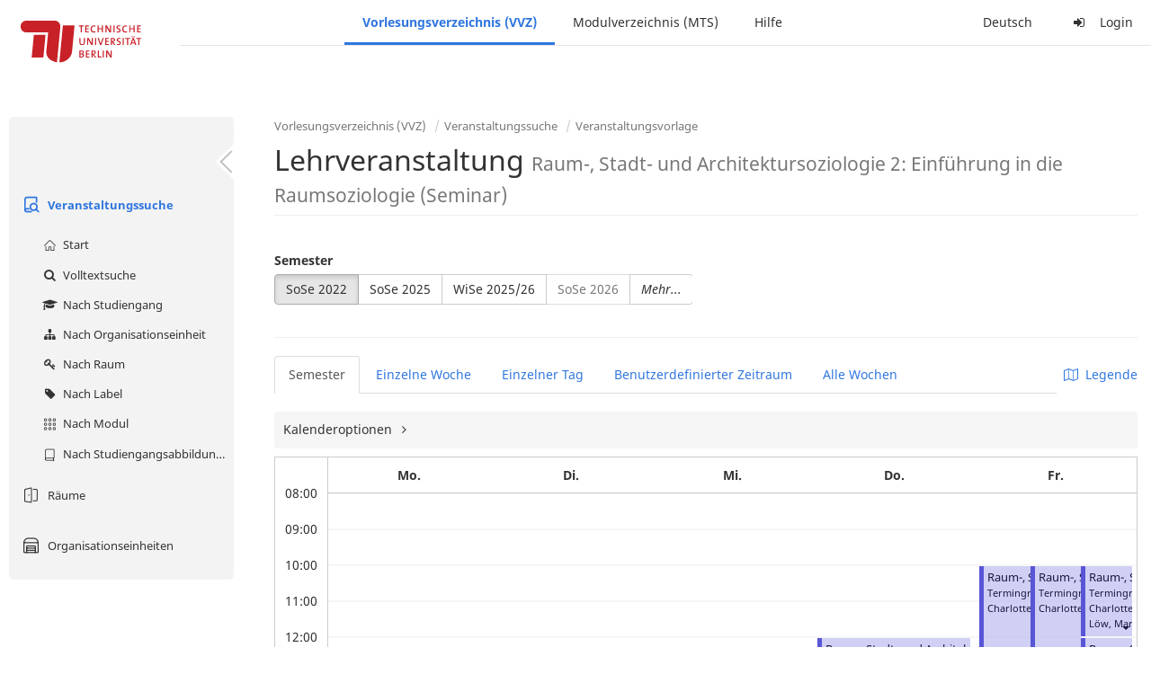

--- FILE ---
content_type: text/html;charset=utf-8
request_url: https://moseskonto.tu-berlin.de/moses/verzeichnis/veranstaltungen/vorlage.html?veranstaltungsvorlage=6407&semester=68&szenario=
body_size: 11057
content:
<!DOCTYPE html>
<html xmlns="http://www.w3.org/1999/xhtml" lang="de"><head id="j_idt22">
        <meta charset="utf-8" />
        <meta http-equiv="Content-Type" content="text/html; charset=UTF-8" />
        <meta http-equiv="X-UA-Compatible" content="IE=edge" />

        <meta id="mosesMeta" data-server_url="https://moseskonto.tu-berlin.de/moses" />
        <script type="text/javascript">
            const { server_url } = document.getElementById("mosesMeta").dataset
            window.serverUrl = server_url /*_*/

            /*_*/
            window.getResourceRootPath = (match, idx, string) => {
                // replace '/@resource/' with:
                return window.serverUrl + "/javax.faces.resource/"
            }

            async function writeClipboard (elemSelector) {
                const elem = document.querySelector(elemSelector)
                if (!elem) {
                    console.error("element $(\"", elemSelector, "\") not found!", alert("⚠ Fehler"))
                } else if (await writeClipboardText(elem.value || elem.textContent)) !elem.select || elem.select()
            }

            async function writeClipboardText (text) {
                try {
                    await navigator.clipboard.writeText(text)
                    return true
                } catch (error) {
                    prompt("⚠ Fehler: Text konnte nicht kopiert werden!", text)
                    console.error("failed to write to clipboard!", error.message)
                }
            }
        </script>
        <noscript>
            <meta http-equiv="refresh" content="0;url=https://moseskonto.tu-berlin.de/moses/error/noscript.html" />
        </noscript><link type="text/css" rel="stylesheet" href="/moses/javax.faces.resource/theme.css.html;jsessionid=DgRy6tm41FmZEEPYgugfCIMwvsqRSVbt4vEPYych.moseskonto?ln=primefaces-bootstrap&amp;v=12.0.0&amp;e=12.0.0" /><link type="text/css" rel="stylesheet" href="/moses/javax.faces.resource/primeicons/primeicons.css.html;jsessionid=DgRy6tm41FmZEEPYgugfCIMwvsqRSVbt4vEPYych.moseskonto?ln=primefaces&amp;v=12.0.0&amp;e=12.0.0" /><script type="text/javascript" src="/moses/javax.faces.resource/jsf.js.html;jsessionid=DgRy6tm41FmZEEPYgugfCIMwvsqRSVbt4vEPYych.moseskonto?ln=javax.faces&amp;stage=Development"></script><script type="text/javascript" src="/moses/javax.faces.resource/omnifaces.js.html;jsessionid=DgRy6tm41FmZEEPYgugfCIMwvsqRSVbt4vEPYych.moseskonto?ln=omnifaces&amp;v=3.14.1"></script><link type="text/css" rel="stylesheet" href="/moses/javax.faces.resource/components.css.html;jsessionid=DgRy6tm41FmZEEPYgugfCIMwvsqRSVbt4vEPYych.moseskonto?ln=primefaces&amp;v=12.0.0&amp;e=12.0.0" /><script type="text/javascript" src="/moses/javax.faces.resource/jquery/jquery.js.html;jsessionid=DgRy6tm41FmZEEPYgugfCIMwvsqRSVbt4vEPYych.moseskonto?ln=primefaces&amp;v=12.0.0&amp;e=12.0.0"></script><script type="text/javascript" src="/moses/javax.faces.resource/jquery/jquery-plugins.js.html;jsessionid=DgRy6tm41FmZEEPYgugfCIMwvsqRSVbt4vEPYych.moseskonto?ln=primefaces&amp;v=12.0.0&amp;e=12.0.0"></script><script type="text/javascript" src="/moses/javax.faces.resource/core.js.html;jsessionid=DgRy6tm41FmZEEPYgugfCIMwvsqRSVbt4vEPYych.moseskonto?ln=primefaces&amp;v=12.0.0&amp;e=12.0.0"></script><script type="text/javascript" src="/moses/javax.faces.resource/components.js.html;jsessionid=DgRy6tm41FmZEEPYgugfCIMwvsqRSVbt4vEPYych.moseskonto?ln=primefaces&amp;v=12.0.0&amp;e=12.0.0"></script><link type="text/css" rel="stylesheet" href="/moses/javax.faces.resource/toggleswitch/toggleswitch.css.html;jsessionid=DgRy6tm41FmZEEPYgugfCIMwvsqRSVbt4vEPYych.moseskonto?ln=primefaces&amp;v=12.0.0&amp;e=12.0.0" /><script type="text/javascript" src="/moses/javax.faces.resource/toggleswitch/toggleswitch.js.html;jsessionid=DgRy6tm41FmZEEPYgugfCIMwvsqRSVbt4vEPYych.moseskonto?ln=primefaces&amp;v=12.0.0&amp;e=12.0.0"></script><script type="text/javascript" src="/moses/javax.faces.resource/touch/touchswipe.js.html;jsessionid=DgRy6tm41FmZEEPYgugfCIMwvsqRSVbt4vEPYych.moseskonto?ln=primefaces&amp;v=12.0.0&amp;e=12.0.0"></script><link type="text/css" rel="stylesheet" href="/moses/javax.faces.resource/texteditor/texteditor.css.html;jsessionid=DgRy6tm41FmZEEPYgugfCIMwvsqRSVbt4vEPYych.moseskonto?ln=primefaces&amp;v=12.0.0&amp;e=12.0.0" /><script type="text/javascript" src="/moses/javax.faces.resource/texteditor/texteditor.js.html;jsessionid=DgRy6tm41FmZEEPYgugfCIMwvsqRSVbt4vEPYych.moseskonto?ln=primefaces&amp;v=12.0.0&amp;e=12.0.0"></script><script type="text/javascript" src="/moses/javax.faces.resource/filedownload/filedownload.js.html;jsessionid=DgRy6tm41FmZEEPYgugfCIMwvsqRSVbt4vEPYych.moseskonto?ln=primefaces&amp;v=12.0.0&amp;e=12.0.0"></script><script type="text/javascript" src="/moses/javax.faces.resource/shared.js.html;jsessionid=DgRy6tm41FmZEEPYgugfCIMwvsqRSVbt4vEPYych.moseskonto?ln=dist"></script><script type="text/javascript" src="/moses/javax.faces.resource/style.js.html;jsessionid=DgRy6tm41FmZEEPYgugfCIMwvsqRSVbt4vEPYych.moseskonto?ln=dist"></script><script type="text/javascript" src="/moses/javax.faces.resource/main.js.html;jsessionid=DgRy6tm41FmZEEPYgugfCIMwvsqRSVbt4vEPYych.moseskonto?ln=dist"></script><script type="text/javascript" src="/moses/javax.faces.resource/bootstrap.min.js.html;jsessionid=DgRy6tm41FmZEEPYgugfCIMwvsqRSVbt4vEPYych.moseskonto?ln=js"></script><script type="text/javascript" src="/moses/javax.faces.resource/primefaces-locale.min.js.html;jsessionid=DgRy6tm41FmZEEPYgugfCIMwvsqRSVbt4vEPYych.moseskonto?ln=js"></script><script type="text/javascript" src="/moses/javax.faces.resource/html2pdf.min.js.html;jsessionid=DgRy6tm41FmZEEPYgugfCIMwvsqRSVbt4vEPYych.moseskonto?ln=js"></script><script type="text/javascript">if(window.PrimeFaces){PrimeFaces.settings.locale='de';PrimeFaces.settings.viewId='/verzeichnis/veranstaltungen/vorlage.xhtml';PrimeFaces.settings.contextPath='/moses';PrimeFaces.settings.cookiesSecure=false;PrimeFaces.settings.projectStage='Development';}</script>

    <title>Moses - 
        Lehrveranstaltung
    </title>

    
    <link rel="apple-touch-icon" href="/moses/docs/images/favicon/apple-touch-icon.png" sizes="180x180" />
    <link rel="icon" type="image/png" href="/moses/docs/images/favicon/favicon-32x32.png" sizes="32x32" />
    <link rel="icon" type="image/png" href="/moses/docs/images/favicon/favicon-16x16.png" sizes="16x16" />
    
    <link crossorigin="use-credentials" rel="manifest" href="/moses/docs/images/favicon/manifest.json" />
    <link rel="mask-icon" href="/moses/docs/images/favicon/safari-pinned-tab.svg" color="#5bbad5" />
    <link rel="shortcut icon" href="/moses/docs/images/favicon/favicon.ico" />
    <meta name="msapplication-config" content="/moses/docs/images/favicon/browserconfig.xml" />

    <meta name="theme-color" content="#2F76DF" />
        <meta name="viewport" content="width=device-width, initial-scale=1" /></head><body>

    <script>
        // Prevent Safari's bfcache:
        // Even-tough all imaginable http response headers that prevent caching are set, Safari still does not reload
        // the page when the browser's back button was used. These stale pages will then result in an immediate timeout
        // exception since Jakarta Faces has discarded the servlet already. The only way to prevent this is to
        // immediately reload the page.
        window.addEventListener("pageshow", function (event) {
            if (event.persisted) {
                window.location.reload()
            }
        })
    </script>
<form id="defaultMessageForm" name="defaultMessageForm" method="post" action="/moses/verzeichnis/veranstaltungen/vorlage.html;jsessionid=DgRy6tm41FmZEEPYgugfCIMwvsqRSVbt4vEPYych.moseskonto?jfwid=DgRy6tm41FmZEEPYgugfCIMwvsqRSVbt4vEPYych:0" enctype="application/x-www-form-urlencoded">
<input type="hidden" name="defaultMessageForm" value="defaultMessageForm" />
<div id="defaultMessageForm:defaultMessage">
        <div class="container moses-growl ">

        </div></div><input type="hidden" name="javax.faces.ViewState" id="j_id1:javax.faces.ViewState:0" value="2809602242389239625:-4624153304742661390" autocomplete="off" /><input type="hidden" name="javax.faces.ClientWindow" id="j_id1:javax.faces.ClientWindow:0" value="DgRy6tm41FmZEEPYgugfCIMwvsqRSVbt4vEPYych:0" autocomplete="off" />
</form>
<form id="confirmDialogForm" name="confirmDialogForm" method="post" action="/moses/verzeichnis/veranstaltungen/vorlage.html;jsessionid=DgRy6tm41FmZEEPYgugfCIMwvsqRSVbt4vEPYych.moseskonto?jfwid=DgRy6tm41FmZEEPYgugfCIMwvsqRSVbt4vEPYych:0" enctype="application/x-www-form-urlencoded">
<input type="hidden" name="confirmDialogForm" value="confirmDialogForm" />
<div class="modal modal-confirm fade" tabindex="-1" role="dialog"><div class="modal-dialog"><div class="modal-content"><div class="modal-header"><button type="button" class="close" data-dismiss="modal" aria-label="Abbrechen"><span aria-hidden="aria-hidden" class="fa fa-fw fa-close"></span></button><h4 class="modal-title"><span class="modal-confirm-icon fa fa-fw fa-space fa-warning"></span><span class="modal-confirm-title">Bestätigung</span></h4></div><div class="modal-body"><p class="modal-confirm-message">Sind Sie sich sicher?</p></div><div class="modal-footer"><button type="button" class="btn btn-default modal-confirm-cancel" data-dismiss="modal"><span class="fa fa-space fa-times"></span><span>Abbrechen</span></button><button type="button" class="btn btn-danger modal-confirm-ok" data-dismiss="modal"><span class="fa fa-space fa-check"></span><span>OK</span></button></div></div></div></div><input type="hidden" name="javax.faces.ViewState" id="j_id1:javax.faces.ViewState:1" value="2809602242389239625:-4624153304742661390" autocomplete="off" /><input type="hidden" name="javax.faces.ClientWindow" id="j_id1:javax.faces.ClientWindow:1" value="DgRy6tm41FmZEEPYgugfCIMwvsqRSVbt4vEPYych:0" autocomplete="off" />
</form>
<form id="popupNotificationForm" name="popupNotificationForm" method="post" action="/moses/verzeichnis/veranstaltungen/vorlage.html;jsessionid=DgRy6tm41FmZEEPYgugfCIMwvsqRSVbt4vEPYych.moseskonto?jfwid=DgRy6tm41FmZEEPYgugfCIMwvsqRSVbt4vEPYych:0" enctype="application/x-www-form-urlencoded">
<input type="hidden" name="popupNotificationForm" value="popupNotificationForm" />
<div id="popupNotificationForm:j_idt49" class="modal " aria-hidden="aria-hidden" tabindex="-1" role="dialog"><input id="popupNotificationForm:j_idt49_input" name="popupNotificationForm:j_idt49_input" hidden="true" value="ACCEPTED" onchange="Moses.Component.Modal.update('popupNotificationForm:j_idt49', event)" /><input id="popupNotificationForm:j_idt49_top" name="popupNotificationForm:j_idt49_top" hidden="true" value="" /><input id="popupNotificationForm:j_idt49_left" name="popupNotificationForm:j_idt49_left" hidden="true" value="" /><input id="popupNotificationForm:j_idt49_width" name="popupNotificationForm:j_idt49_width" hidden="true" value="" /><input id="popupNotificationForm:j_idt49_height" name="popupNotificationForm:j_idt49_height" hidden="true" value="" /><div class="modal-dialog modal-md"><div class="modal-content"><div class="modal-header"><button type="button" class="close btn" onclick="Moses.Component.Modal.decline('popupNotificationForm:j_idt49', event)" aria-label="Abbrechen"><span aria-hidden="aria-hidden" class="ic-close-big"></span></button><h4 class="modal-title"></h4></div><div class="modal-body"></div></div></div><script>Moses.Component.Modal.restore('popupNotificationForm:j_idt49', {'backdrop':'true','keyboard':true,'draggable':false,'dragged':false,'styleTop':'','styleLeft':'','resizable':false,'resized':false,'styleWidth':'','styleHeight':'','collapse':false,'show':false})</script></div><input type="hidden" name="javax.faces.ViewState" id="j_id1:javax.faces.ViewState:2" value="2809602242389239625:-4624153304742661390" autocomplete="off" /><input type="hidden" name="javax.faces.ClientWindow" id="j_id1:javax.faces.ClientWindow:2" value="DgRy6tm41FmZEEPYgugfCIMwvsqRSVbt4vEPYych:0" autocomplete="off" />
</form>


    <div id="loading-indicator"></div>

    <header id="header">
        <a href="https://moseskonto.tu-berlin.de/moses/index.html" id="header-logo">
            <img src="/moses/docs/images/template/university-logo.svg" alt="Technische Universität Berlin Logo" />
        </a>

        <nav id="nav-top"></nav>
    </header>

    <div id="header-border"></div>


    <aside id="aside">
        <nav id="nav-aside"></nav>
    </aside>

    <main id="content" class="container-fluid"><div id="page-title" class="page-header">

            <ol class="breadcrumb">
                    <li><a href="https://moseskonto.tu-berlin.de/moses/verzeichnis/index.html">Vorlesungsverzeichnis (VVZ)</a>
                    </li>
                    <li><a href="https://moseskonto.tu-berlin.de/moses/verzeichnis/veranstaltungen/index.html">Veranstaltungssuche</a>
                    </li>
                    <li><a href=";jsessionid=DgRy6tm41FmZEEPYgugfCIMwvsqRSVbt4vEPYych.moseskonto#">Veranstaltungsvorlage</a>
                    </li>
            </ol>

            <h1>
        Lehrveranstaltung <small> Raum-­, Stadt-­ und Architektursoziologie 2: Einführung in die Raumsoziologie (Seminar) </small>
    
            </h1></div>
<form id="j_idt73" name="j_idt73" method="post" action="/moses/verzeichnis/veranstaltungen/vorlage.html;jsessionid=DgRy6tm41FmZEEPYgugfCIMwvsqRSVbt4vEPYych.moseskonto?jfwid=DgRy6tm41FmZEEPYgugfCIMwvsqRSVbt4vEPYych:0" enctype="application/x-www-form-urlencoded">
<input type="hidden" name="j_idt73" value="j_idt73" />
<div>
            <div class="row">
                <div class="col-md-6"><div id="j_idt73:j_idt74:semester-picker:semester-repeat" style="width: 100%; overflow-x: auto;"><div>
                <label>Semester</label><br />
                <div class="form-group btn-group"><div id="j_idt73:j_idt74:semester-picker:j_idt79" class="btn-group null" data-testid="semester-picker-select-one-button"><div class="btn btn-default active" tabindex="0" title=""><input id="j_idt73:j_idt74:semester-picker:j_idt79:0" name="j_idt73:j_idt74:semester-picker:j_idt79" type="radio" value="68" class="ui-helper-hidden-accessible" tabindex="-1" checked="checked" aria-required="true" />SoSe 2022</div><div class="btn btn-default" tabindex="0" title=""><input id="j_idt73:j_idt74:semester-picker:j_idt79:1" name="j_idt73:j_idt74:semester-picker:j_idt79" type="radio" value="74" class="ui-helper-hidden-accessible" tabindex="-1" aria-required="true" />SoSe 2025</div><div class="btn btn-default" tabindex="0" title=""><input id="j_idt73:j_idt74:semester-picker:j_idt79:2" name="j_idt73:j_idt74:semester-picker:j_idt79" type="radio" value="75" class="ui-helper-hidden-accessible" tabindex="-1" aria-required="true" />WiSe 2025/26</div><div class="btn btn-default disabled ui-state-disabled" tabindex="0" title="Verfügbar ab 01.03.2026"><input id="j_idt73:j_idt74:semester-picker:j_idt79:3" name="j_idt73:j_idt74:semester-picker:j_idt79" type="radio" value="76" class="ui-helper-hidden-accessible" tabindex="-1" aria-required="true" />SoSe 2026</div></div><script id="j_idt73:j_idt74:semester-picker:j_idt79_s" type="text/javascript">$(function(){PrimeFaces.cw("SelectOneButton","widget_j_idt73_j_idt74_semester_picker_j_idt79",{id:"j_idt73:j_idt74:semester-picker:j_idt79",behaviors:{change:function(ext,event) {PrimeFaces.ab({s:"j_idt73:j_idt74:semester-picker:j_idt79",e:"change",f:"j_idt73",p:"j_idt73:j_idt74:semester-picker:j_idt79",u:"j_idt73 j_idt73:j_idt74:szenario-predicate j_idt73:j_idt74:semester-picker:semester-repeat"},ext);}}});});</script><a id="j_idt73:j_idt74:semester-picker:j_idt81" href="#" class="ui-commandlink ui-widget btn btn-default" onclick="PrimeFaces.ab({s:&quot;j_idt73:j_idt74:semester-picker:j_idt81&quot;,f:&quot;j_idt73&quot;,p:&quot;j_idt73:j_idt74:semester-picker:j_idt81&quot;,u:&quot;j_idt73:j_idt74:semester-picker:semester-repeat&quot;,ps:true});return false;" data-testid="semester-picker-expand-button"><i>Mehr...</i>
                    </a><script id="j_idt73:j_idt74:semester-picker:j_idt81_s" type="text/javascript">$(function(){PrimeFaces.cw("CommandLink","widget_j_idt73_j_idt74_semester_picker_j_idt81",{id:"j_idt73:j_idt74:semester-picker:j_idt81"});});</script>
                </div></div></div>
                </div>

                <div class="col-md-6">
                </div>
            </div>

            
            <script type="text/javascript">
                $(document).on('click', '.dropdown-menu', function (e) {
                    e.stopPropagation();
                });
            </script>

            
            <div id="extended-options-wrapper" data-testid="calendar-view-base-extended-options-wrapper">
                <div class="row">
                    <div class="col-md-6">
                    </div>
                </div><div id="j_idt73:j_idt74:interval-selection" data-testid="calendar-view-base-interval-selection"></div>
            </div></div><div id="j_idt73:j_idt74:view-base-raum-aendern-modal"></div><div id="j_idt73:j_idt74:view-base-dozierende-modal"></div><div id="j_idt73:j_idt74:view-base-delete-modal"></div><div id="j_idt73:j_idt74:view-base-kommentar-modal"></div><div id="j_idt73:j_idt74:view-base-buchung-lve-modal"></div><div id="j_idt73:j_idt74:view-base-buchung-notiz-modal"></div><div id="j_idt73:j_idt74:view-base-label-modal"></div><div id="j_idt73:j_idt74:view-base-curriculum-conflicts-modal"></div><div id="j_idt73:j_idt74:view-base-cal-export-modal"></div><div id="j_idt73:j_idt74:view-base-pvhinweis-modal"><div id="j_idt73:j_idt74:hinweis-modal:hinweis-modal" class="modal " tabindex="-1" role="dialog"><input id="j_idt73:j_idt74:hinweis-modal:hinweis-modal_input" name="j_idt73:j_idt74:hinweis-modal:hinweis-modal_input" hidden="true" onchange="Moses.Component.Modal.update('j_idt73:j_idt74:hinweis-modal:hinweis-modal', event)" /><input id="j_idt73:j_idt74:hinweis-modal:hinweis-modal_top" name="j_idt73:j_idt74:hinweis-modal:hinweis-modal_top" hidden="true" value="" /><input id="j_idt73:j_idt74:hinweis-modal:hinweis-modal_left" name="j_idt73:j_idt74:hinweis-modal:hinweis-modal_left" hidden="true" value="" /><input id="j_idt73:j_idt74:hinweis-modal:hinweis-modal_width" name="j_idt73:j_idt74:hinweis-modal:hinweis-modal_width" hidden="true" value="" /><input id="j_idt73:j_idt74:hinweis-modal:hinweis-modal_height" name="j_idt73:j_idt74:hinweis-modal:hinweis-modal_height" hidden="true" value="" /><div class="modal-dialog modal-fullscreen"><div class="modal-content"><div class="modal-header"><button type="button" class="close btn" onclick="Moses.Component.Modal.decline('j_idt73:j_idt74:hinweis-modal:hinweis-modal', event)" aria-label="Abbrechen"><span aria-hidden="aria-hidden" class="ic-close-big"></span></button><h4 class="modal-title">Wichtiger Hinweis zur Anmeldung</h4></div><div class="modal-body">

            <div class="form-group">Bitte beachten Sie: Einige der von Ihnen hinzugefügten Veranstaltungen sind Teil eines Platzvergabeverfahrens und daher teilnahmebeschränkt. Nachfolgend finden Sie eine Übersicht der betroffenen Veranstaltungen und der zugehörigen Wahlen:

                <div class="gutter-v-3"></div>

            </div></div><div class="modal-footer"><a id="j_idt73:j_idt74:hinweis-modal:j_idt5124" href="#" class="ui-commandlink ui-widget btn btn-default" onclick="PrimeFaces.ab({s:&quot;j_idt73:j_idt74:hinweis-modal:j_idt5124&quot;,f:&quot;j_idt73&quot;,p:&quot;j_idt73:j_idt74:hinweis-modal:j_idt5124&quot;,u:&quot;j_idt73&quot;,ps:true});return false;"><span class="ic-cancel-big ic-space-r"></span>OK
                </a><script id="j_idt73:j_idt74:hinweis-modal:j_idt5124_s" type="text/javascript">$(function(){PrimeFaces.cw("CommandLink","widget_j_idt73_j_idt74_hinweis_modal_j_idt5124",{id:"j_idt73:j_idt74:hinweis-modal:j_idt5124"});});</script></div></div></div><script>Moses.Component.Modal.restore('j_idt73:j_idt74:hinweis-modal:hinweis-modal', {'backdrop':'true','keyboard':true,'draggable':false,'dragged':false,'styleTop':'','styleLeft':'','resizable':false,'resized':false,'styleWidth':'','styleHeight':'','collapse':false,'show':false})</script></div></div>
            <hr /><div id="j_idt73:search-results">
        <div id="j_idt73:j_idt5128">

            <div id="calendar-point"><div id="j_idt73:j_idt5128:calendar-including-warnings"><div id="j_idt73:j_idt5128:calendar-including-filter"><div style="line-height: 41px;" class="pull-right"><span class="" id="j_idt73:j_idt5128:j_idt5142:j_idt5143" style="" data-toggle="popover" data-animation="true" data-container="body" data-delay="0" data-trigger="hover" data-placement="left" data-collision="null" data-hide-others="false" data-popover-class="tab-calendar-key-popover" data-popover-style=""><div class="title" style="display: none">Legende der Farbgebungen<div class="clearfix"></div></div><div class="content" style="display: none">
                <div class="row"><div class="col-md-6">
                        <div class="form-group">
                            <label>Lehrformat</label><br />
                            Jedes Format bekommt eine Farbe
                        </div></div><div class="col-md-6">
                        <div class="form-group">
                            <label>Campus</label><br />
                            Jeder Campus bekommt eine Farbe
                        </div></div>
                </div></div>
            <a><span class="fa fa-map-o fa-space"></span>Legende</a></span><script>Moses.Component.Popover.prepare('j_idt73:j_idt5128:j_idt5142:j_idt5143')</script></div><ul style="width: calc(100% - 90px);" class="nav nav-tabs"><li class="active"><a id="j_idt73:j_idt5128:j_idt5170" href="#" class="ui-commandlink ui-widget" onclick="PrimeFaces.ab({s:&quot;j_idt73:j_idt5128:j_idt5170&quot;,f:&quot;j_idt73&quot;,p:&quot;j_idt73:j_idt5128:j_idt5170&quot;,u:&quot;j_idt73:j_idt5128:calendar-including-filter&quot;});return false;">
                                        Semester
                                    </a><script id="j_idt73:j_idt5128:j_idt5170_s" type="text/javascript">$(function(){PrimeFaces.cw("CommandLink","widget_j_idt73_j_idt5128_j_idt5170",{id:"j_idt73:j_idt5128:j_idt5170"});});</script></li><li class=""><a id="j_idt73:j_idt5128:j_idt5173" href="#" class="ui-commandlink ui-widget" onclick="PrimeFaces.ab({s:&quot;j_idt73:j_idt5128:j_idt5173&quot;,f:&quot;j_idt73&quot;,p:&quot;j_idt73:j_idt5128:j_idt5173&quot;,u:&quot;j_idt73:j_idt5128:calendar-including-filter&quot;});return false;">
                                        Einzelne Woche
                                    </a><script id="j_idt73:j_idt5128:j_idt5173_s" type="text/javascript">$(function(){PrimeFaces.cw("CommandLink","widget_j_idt73_j_idt5128_j_idt5173",{id:"j_idt73:j_idt5128:j_idt5173"});});</script></li><li class=""><a id="j_idt73:j_idt5128:j_idt5176" href="#" class="ui-commandlink ui-widget" onclick="PrimeFaces.ab({s:&quot;j_idt73:j_idt5128:j_idt5176&quot;,f:&quot;j_idt73&quot;,p:&quot;j_idt73:j_idt5128:j_idt5176&quot;,u:&quot;j_idt73:j_idt5128:calendar-including-filter&quot;});return false;">
                                        Einzelner Tag
                                    </a><script id="j_idt73:j_idt5128:j_idt5176_s" type="text/javascript">$(function(){PrimeFaces.cw("CommandLink","widget_j_idt73_j_idt5128_j_idt5176",{id:"j_idt73:j_idt5128:j_idt5176"});});</script></li><li class=""><a id="j_idt73:j_idt5128:j_idt5179" href="#" class="ui-commandlink ui-widget" onclick="PrimeFaces.ab({s:&quot;j_idt73:j_idt5128:j_idt5179&quot;,f:&quot;j_idt73&quot;,p:&quot;j_idt73:j_idt5128:j_idt5179&quot;,u:&quot;j_idt73:j_idt5128:calendar-including-filter&quot;});return false;">
                                        Benutzerdefinierter Zeitraum
                                    </a><script id="j_idt73:j_idt5128:j_idt5179_s" type="text/javascript">$(function(){PrimeFaces.cw("CommandLink","widget_j_idt73_j_idt5128_j_idt5179",{id:"j_idt73:j_idt5128:j_idt5179"});});</script></li><li class=""><a id="j_idt73:j_idt5128:j_idt5182" href="#" class="ui-commandlink ui-widget" onclick="PrimeFaces.ab({s:&quot;j_idt73:j_idt5128:j_idt5182&quot;,f:&quot;j_idt73&quot;,p:&quot;j_idt73:j_idt5128:j_idt5182&quot;,u:&quot;j_idt73:j_idt5128:calendar-including-filter&quot;});return false;">
                                        Alle Wochen
                                    </a><script id="j_idt73:j_idt5128:j_idt5182_s" type="text/javascript">$(function(){PrimeFaces.cw("CommandLink","widget_j_idt73_j_idt5128_j_idt5182",{id:"j_idt73:j_idt5128:j_idt5182"});});</script></li></ul>

                            <div class="clearfix"></div><div class="gutter-v-2"></div>

                            
                            <div class="tab-calendar-settings-well">

        <div id="j_idt73:j_idt5128:j_idt5225" class="moses-collapsible tab-calendar-settings-collapsible collapsed"><input id="j_idt73:j_idt5128:j_idt5225:state" type="hidden" name="j_idt73:j_idt5128:j_idt5225:state" value="true" />

            <div class="moses-collapsible-header" onclick="Moses.Component.Collapsible.toggle('j_idt73:j_idt5128:j_idt5225', event, '', '', ''); return false;">
                Kalenderoptionen
                
            </div>

        </div>
                            </div><div id="j_idt73:j_idt5128:calendar" class="tab-calendar-calendar"><div id="j_idt73:j_idt5128:week-calendar-component" class="moses-calendar-wrapper" data-testid="week-calendar"><div class="moses-calendar week-calendar-component ruled moses-calendar-5" style=""><div class="moses-calendar-timeline"><div class="moses-calendar-timeline-header"></div><div class="moses-calendar-timeline-body" style="height: 400.000000px;"><div class="moses-calendar-timeline-marker" style="line-height: 0;position: relative;top: calc(0.000000px + 0.0em)">08:00</div><div class="moses-calendar-timeline-marker" style="line-height: 0;position: relative;top: calc(40.000000px + 0.0em)">09:00</div><div class="moses-calendar-timeline-marker" style="line-height: 0;position: relative;top: calc(80.000000px + 0.0em)">10:00</div><div class="moses-calendar-timeline-marker" style="line-height: 0;position: relative;top: calc(120.000000px + 0.0em)">11:00</div><div class="moses-calendar-timeline-marker" style="line-height: 0;position: relative;top: calc(160.000000px + 0.0em)">12:00</div><div class="moses-calendar-timeline-marker" style="line-height: 0;position: relative;top: calc(200.000000px + 0.0em)">13:00</div><div class="moses-calendar-timeline-marker" style="line-height: 0;position: relative;top: calc(240.000000px + 0.0em)">14:00</div><div class="moses-calendar-timeline-marker" style="line-height: 0;position: relative;top: calc(280.000000px + 0.0em)">15:00</div><div class="moses-calendar-timeline-marker" style="line-height: 0;position: relative;top: calc(320.000000px + 0.0em)">16:00</div><div class="moses-calendar-timeline-marker" style="line-height: 0;position: relative;top: calc(360.000000px + 0.0em)">17:00</div></div></div><div class="moses-calendar-days"><input name="j_idt73:j_idt5128:week-calendar-component_scroll_left" type="hidden" value="0.0" /><div id="j_idt73:j_idt5128:week-calendar-component:0:-1" class="moses-calendar-day" style="width: 20.000000%;"><div class="moses-calendar-day-header">
                                        
                                        Mo.
                                    </div><div class="moses-calendar-day-body" style="background-size: auto 40px !important;height: 400.000000px;"><div class="moses-calendar-day-body-inner"></div></div></div><div id="j_idt73:j_idt5128:week-calendar-component:1:-1" class="moses-calendar-day" style="width: 20.000000%;"><div class="moses-calendar-day-header">
                                        
                                        Di.
                                    </div><div class="moses-calendar-day-body" style="background-size: auto 40px !important;height: 400.000000px;"><div class="moses-calendar-day-body-inner"></div></div></div><div id="j_idt73:j_idt5128:week-calendar-component:2:-1" class="moses-calendar-day" style="width: 20.000000%;"><div class="moses-calendar-day-header">
                                        
                                        Mi.
                                    </div><div class="moses-calendar-day-body" style="background-size: auto 40px !important;height: 400.000000px;"><div class="moses-calendar-day-body-inner"></div></div></div><div id="j_idt73:j_idt5128:week-calendar-component:3:-1" class="moses-calendar-day" style="width: 20.000000%;"><div class="moses-calendar-day-header">
                                        
                                        Do.
                                    </div><div class="moses-calendar-day-body" style="background-size: auto 40px !important;height: 400.000000px;"><div class="moses-calendar-day-body-inner"><div id="j_idt73:j_idt5128:week-calendar-component:3:0" class="moses-calendar-event-wrapper" style="width: 100.000000%;height: 80.000000px;top: 160.000000px;left: 0.000000%;"><div id="j_idt73:j_idt5128:week-calendar-component:3:0:event" data-testid="tab-calendar-week-event" class="moses-calendar-event ellipsis                                             purple"><span class="popover-anchor" id="j_idt73:j_idt5128:week-calendar-component:3:0:out-termin:out-termin-dto-popover" style="display: block; width: 100%; height: 100%;" data-toggle="popover" data-animation="false" data-container="body" data-delay="0" data-trigger="hover" data-placement="top" data-collision="fit" data-hide-others="false" data-popover-class="termin-popover hidden-xs" data-popover-style=""><div class="title" style="display: none">Raum-­, Stadt-­ und Architektursoziologie 2: Einführung in die Raumsoziologie (Seminar)<div class="clearfix"></div></div><div class="content" style="display: none"><div class="row"><div class="col-sm-6"><div class="form-group"><label>LV-Nummer</label><br/>06371400 L 15</div></div><div class="col-sm-6"><div class="form-group"><label>Format</label><br/>Seminar</div></div></div><div class="row"><div class="col-sm-6"><div class="form-group"><label>Sprache</label><br/>Deutsch</div></div></div><div class="row"></div><div class="form-group"><label>Zusatzinformationen</label><br/><p>Das Modul vermittelt einen Einstieg in die Raumsoziologie. Die Veranstaltungen im Modul sprechen grundlegende Thematiken und Fragestellungen der Raumsoziologie an und sensibilisieren für eine kritische Perspektive auf Raumkonstitutionen und deren Bedeutung für moderne Vergesellschaftung. Die raumtheoretischen Perspektiven sollen für ethnografische Beobachtungen fruchtbar gemacht werden.</p></div><div class="form-group"><label>Gruppe</label><br/>Termingruppe 1</div><div class="form-group"><label>Organisationseinheiten</label><br/>36371400 FG Planungs- und Architektursoziologie</div><div class="form-group"><label>Dozierende</label><br/>Löw, Martina</div><div class="row"></div><div class="row"><div class="col-sm-6"><div class="form-group"><label>Datum/Uhrzeit</label><br/>Do. 23.06 - 21.07.22, wöchentlich, 12:00 - 14:00</div></div><div class="col-sm-6"><div class="form-group"><label>Anzahl Termine</label><br/>5</div></div><div class="col-sm-6"><div class="form-group"><label>Ort</label><br/>Charlottenburg, FH 316</div></div></div><div class="row"><div class="col-sm-6"><div class="form-group"><label>Vor-/Nachbereitungsdauer</label><br/>0min/0min</div></div></div><div class="row"></div></div><a class="ellipsis" href="https://moseskonto.tu-berlin.de/moses/verzeichnis/veranstaltungen/veranstaltung.html?veranstaltung=91095" data-testid="veranstaltung-name">Raum-­, Stadt-­ und Architektursoziologie 2: Einführung in die Raumsoziologie (Seminar)</a><br/><small class="ellipsis">Termingruppe 1</small><br/><small class="ellipsis" data-testid="ort">Charlottenburg, <a href="https://moseskonto.tu-berlin.de/moses/verzeichnis/veranstaltungen/raum.html?semester=68&amp;szenario=null&amp;location=raumgruppe386&amp;dateforweek=2022-06-16&amp;search=true">FH 316</a></small><br/><small class="ellipsis"><a>Löw, Martina</a></small><br/>

            <div class="bot-right"><div style="display: inline-block;" class="dropdown"><a id="j_idt73:j_idt5128:week-calendar-component:3:0:out-termin:out-termin-dropdown" class="dropdown-toggle  " style="" title="" role="button" data-toggle="dropdown" data-dropdown-position-my="right top" data-dropdown-position-at="right bottom" aria-haspopup="true" aria-expanded="false" data-dropdown-onshow="Moses.Component.TabCalendar.onDropdownShow()" data-dropdown-onhidden="Moses.Component.TabCalendar.onDropdownHidden()">
                        <span class="caret" data-html2canvas-ignore="true"></span></a><ul id="j_idt73:j_idt5128:week-calendar-component:3:0:out-termin:out-termin-dropdown_menu" class="dropdown-menu  " style="" aria-labelledby="j_idt73:j_idt5128:week-calendar-component:3:0:out-termin:out-termin-dropdown"><li title="Übersicht nach..." class="dropdown-header  " style=" ">Übersicht nach...</li><li title="OE “36371400 FG Planungs- und Architektursoziologie”" class="  " style=" "><a onclick="Moses.Component.DropdownMenu.click(event, 'j_idt73:j_idt5128:week-calendar-component:3:0:out-termin:out-termin-dropdown')" href="https://moseskonto.tu-berlin.de/moses/verzeichnis/veranstaltungen/organisationseinheit.html?semester=68&amp;oe=216&amp;search=true&amp;calendarTab=SEMESTER&amp;dateforweek=2022-06-16" target="_blank" class=""><span class="fa fa-fw fa-space fam-oe"></span>OE “36371400 FG Planungs- und Architektursoziologie”</a></li><li title="Raum “FH 316”" class="  " style=" "><a onclick="Moses.Component.DropdownMenu.click(event, 'j_idt73:j_idt5128:week-calendar-component:3:0:out-termin:out-termin-dropdown')" href="https://moseskonto.tu-berlin.de/moses/verzeichnis/veranstaltungen/raum.html?semester=68&amp;location=raumgruppe386&amp;calendarTab=SEMESTER&amp;dateforweek=2022-06-16" target="_blank" class=""><span class="fa fa-fw fa-space fam-raum"></span>Raum “FH 316”</a></li><script>Moses.Component.DropdownMenu.prepare('j_idt73:j_idt5128:week-calendar-component:3:0:out-termin:out-termin-dropdown')</script></ul></div>
            </div></span><script>Moses.Component.Popover.prepare('j_idt73:j_idt5128:week-calendar-component:3:0:out-termin:out-termin-dto-popover')</script></div></div></div></div></div><div id="j_idt73:j_idt5128:week-calendar-component:4:-1" class="moses-calendar-day" style="width: 20.000000%;"><div class="moses-calendar-day-header">
                                        
                                        Fr.
                                    </div><div class="moses-calendar-day-body" style="background-size: auto 40px !important;height: 400.000000px;"><div class="moses-calendar-day-body-inner"><div id="j_idt73:j_idt5128:week-calendar-component:4:3" class="moses-calendar-event-wrapper" style="width: 33.333333%;height: 240.000000px;top: 80.000000px;left: 0.000000%;"><div id="j_idt73:j_idt5128:week-calendar-component:4:3:event" data-testid="tab-calendar-week-event" class="moses-calendar-event ellipsis                                             purple"><span class="popover-anchor" id="j_idt73:j_idt5128:week-calendar-component:4:3:out-termin:out-termin-dto-popover" style="display: block; width: 100%; height: 100%;" data-toggle="popover" data-animation="false" data-container="body" data-delay="0" data-trigger="hover" data-placement="top" data-collision="fit" data-hide-others="false" data-popover-class="termin-popover hidden-xs" data-popover-style=""><div class="title" style="display: none">Raum-­, Stadt-­ und Architektursoziologie 2: Einführung in die Raumsoziologie (Seminar)<div class="clearfix"></div></div><div class="content" style="display: none"><div class="row"><div class="col-sm-6"><div class="form-group"><label>LV-Nummer</label><br/>06371400 L 15</div></div><div class="col-sm-6"><div class="form-group"><label>Format</label><br/>Seminar</div></div></div><div class="row"><div class="col-sm-6"><div class="form-group"><label>Sprache</label><br/>Deutsch</div></div></div><div class="row"></div><div class="form-group"><label>Zusatzinformationen</label><br/><p>Das Modul vermittelt einen Einstieg in die Raumsoziologie. Die Veranstaltungen im Modul sprechen grundlegende Thematiken und Fragestellungen der Raumsoziologie an und sensibilisieren für eine kritische Perspektive auf Raumkonstitutionen und deren Bedeutung für moderne Vergesellschaftung. Die raumtheoretischen Perspektiven sollen für ethnografische Beobachtungen fruchtbar gemacht werden.</p></div><div class="form-group"><label>Gruppe</label><br/>Termingruppe 1</div><div class="form-group"><label>Organisationseinheiten</label><br/>36371400 FG Planungs- und Architektursoziologie</div><div class="row"></div><div class="row"><div class="col-sm-6"><div class="form-group"><label>Datum/Uhrzeit</label><br/>Fr. 15.07.22, 10:00 - 16:00</div></div><div class="col-sm-6"><div class="form-group"><label>Ort</label><br/>Charlottenburg, H 2032</div></div></div><div class="row"><div class="col-sm-6"><div class="form-group"><label>Vor-/Nachbereitungsdauer</label><br/>0min/0min</div></div></div><div class="row"></div></div><a class="ellipsis" href="https://moseskonto.tu-berlin.de/moses/verzeichnis/veranstaltungen/veranstaltung.html?veranstaltung=91095" data-testid="veranstaltung-name">Raum-­, Stadt-­ und Architektursoziologie 2: Einführung in die Raumsoziologie (Seminar)</a><br/><small class="ellipsis">Termingruppe 1</small><br/><small class="ellipsis" data-testid="ort">Charlottenburg, <a href="https://moseskonto.tu-berlin.de/moses/verzeichnis/veranstaltungen/raum.html?semester=68&amp;szenario=null&amp;location=raumgruppe335&amp;dateforweek=2022-07-15&amp;search=true">H 2032</a></small><br/>

            <div class="bot-right"><div style="display: inline-block;" class="dropdown"><a id="j_idt73:j_idt5128:week-calendar-component:4:3:out-termin:out-termin-dropdown" class="dropdown-toggle  " style="" title="" role="button" data-toggle="dropdown" data-dropdown-position-my="right top" data-dropdown-position-at="right bottom" aria-haspopup="true" aria-expanded="false" data-dropdown-onshow="Moses.Component.TabCalendar.onDropdownShow()" data-dropdown-onhidden="Moses.Component.TabCalendar.onDropdownHidden()">
                        <span class="caret" data-html2canvas-ignore="true"></span></a><ul id="j_idt73:j_idt5128:week-calendar-component:4:3:out-termin:out-termin-dropdown_menu" class="dropdown-menu  " style="" aria-labelledby="j_idt73:j_idt5128:week-calendar-component:4:3:out-termin:out-termin-dropdown"><li title="Übersicht nach..." class="dropdown-header  " style=" ">Übersicht nach...</li><li title="OE “36371400 FG Planungs- und Architektursoziologie”" class="  " style=" "><a onclick="Moses.Component.DropdownMenu.click(event, 'j_idt73:j_idt5128:week-calendar-component:4:3:out-termin:out-termin-dropdown')" href="https://moseskonto.tu-berlin.de/moses/verzeichnis/veranstaltungen/organisationseinheit.html?semester=68&amp;oe=216&amp;search=true&amp;calendarTab=WEEK&amp;dateforweek=2022-07-15" target="_blank" class=""><span class="fa fa-fw fa-space fam-oe"></span>OE “36371400 FG Planungs- und Architektursoziologie”</a></li><li title="Raum “H 2032”" class="  " style=" "><a onclick="Moses.Component.DropdownMenu.click(event, 'j_idt73:j_idt5128:week-calendar-component:4:3:out-termin:out-termin-dropdown')" href="https://moseskonto.tu-berlin.de/moses/verzeichnis/veranstaltungen/raum.html?semester=68&amp;location=raumgruppe335&amp;calendarTab=WEEK&amp;dateforweek=2022-07-15" target="_blank" class=""><span class="fa fa-fw fa-space fam-raum"></span>Raum “H 2032”</a></li><script>Moses.Component.DropdownMenu.prepare('j_idt73:j_idt5128:week-calendar-component:4:3:out-termin:out-termin-dropdown')</script></ul></div>
            </div></span><script>Moses.Component.Popover.prepare('j_idt73:j_idt5128:week-calendar-component:4:3:out-termin:out-termin-dto-popover')</script></div></div><div id="j_idt73:j_idt5128:week-calendar-component:4:4" class="moses-calendar-event-wrapper" style="width: 33.333333%;height: 240.000000px;top: 80.000000px;left: 33.333333%;"><div id="j_idt73:j_idt5128:week-calendar-component:4:4:event" data-testid="tab-calendar-week-event" class="moses-calendar-event ellipsis                                             purple"><span class="popover-anchor" id="j_idt73:j_idt5128:week-calendar-component:4:4:out-termin:out-termin-dto-popover" style="display: block; width: 100%; height: 100%;" data-toggle="popover" data-animation="false" data-container="body" data-delay="0" data-trigger="hover" data-placement="top" data-collision="fit" data-hide-others="false" data-popover-class="termin-popover hidden-xs" data-popover-style=""><div class="title" style="display: none">Raum-­, Stadt-­ und Architektursoziologie 2: Einführung in die Raumsoziologie (Seminar)<div class="clearfix"></div></div><div class="content" style="display: none"><div class="row"><div class="col-sm-6"><div class="form-group"><label>LV-Nummer</label><br/>06371400 L 15</div></div><div class="col-sm-6"><div class="form-group"><label>Format</label><br/>Seminar</div></div></div><div class="row"><div class="col-sm-6"><div class="form-group"><label>Sprache</label><br/>Deutsch</div></div></div><div class="row"></div><div class="form-group"><label>Zusatzinformationen</label><br/><p>Das Modul vermittelt einen Einstieg in die Raumsoziologie. Die Veranstaltungen im Modul sprechen grundlegende Thematiken und Fragestellungen der Raumsoziologie an und sensibilisieren für eine kritische Perspektive auf Raumkonstitutionen und deren Bedeutung für moderne Vergesellschaftung. Die raumtheoretischen Perspektiven sollen für ethnografische Beobachtungen fruchtbar gemacht werden.</p></div><div class="form-group"><label>Gruppe</label><br/>Termingruppe 1</div><div class="form-group"><label>Organisationseinheiten</label><br/>36371400 FG Planungs- und Architektursoziologie</div><div class="row"></div><div class="row"><div class="col-sm-6"><div class="form-group"><label>Datum/Uhrzeit</label><br/>Fr. 22.07.22, 10:00 - 16:00</div></div><div class="col-sm-6"><div class="form-group"><label>Ort</label><br/>Charlottenburg, H 3007</div></div></div><div class="row"><div class="col-sm-6"><div class="form-group"><label>Vor-/Nachbereitungsdauer</label><br/>0min/0min</div></div></div><div class="row"></div></div><a class="ellipsis" href="https://moseskonto.tu-berlin.de/moses/verzeichnis/veranstaltungen/veranstaltung.html?veranstaltung=91095" data-testid="veranstaltung-name">Raum-­, Stadt-­ und Architektursoziologie 2: Einführung in die Raumsoziologie (Seminar)</a><br/><small class="ellipsis">Termingruppe 1</small><br/><small class="ellipsis" data-testid="ort">Charlottenburg, <a href="https://moseskonto.tu-berlin.de/moses/verzeichnis/veranstaltungen/raum.html?semester=68&amp;szenario=null&amp;location=raumgruppe166&amp;dateforweek=2022-07-22&amp;search=true">H 3007</a></small><br/>

            <div class="bot-right"><div style="display: inline-block;" class="dropdown"><a id="j_idt73:j_idt5128:week-calendar-component:4:4:out-termin:out-termin-dropdown" class="dropdown-toggle  " style="" title="" role="button" data-toggle="dropdown" data-dropdown-position-my="right top" data-dropdown-position-at="right bottom" aria-haspopup="true" aria-expanded="false" data-dropdown-onshow="Moses.Component.TabCalendar.onDropdownShow()" data-dropdown-onhidden="Moses.Component.TabCalendar.onDropdownHidden()">
                        <span class="caret" data-html2canvas-ignore="true"></span></a><ul id="j_idt73:j_idt5128:week-calendar-component:4:4:out-termin:out-termin-dropdown_menu" class="dropdown-menu  " style="" aria-labelledby="j_idt73:j_idt5128:week-calendar-component:4:4:out-termin:out-termin-dropdown"><li title="Übersicht nach..." class="dropdown-header  " style=" ">Übersicht nach...</li><li title="OE “36371400 FG Planungs- und Architektursoziologie”" class="  " style=" "><a onclick="Moses.Component.DropdownMenu.click(event, 'j_idt73:j_idt5128:week-calendar-component:4:4:out-termin:out-termin-dropdown')" href="https://moseskonto.tu-berlin.de/moses/verzeichnis/veranstaltungen/organisationseinheit.html?semester=68&amp;oe=216&amp;search=true&amp;calendarTab=WEEK&amp;dateforweek=2022-07-22" target="_blank" class=""><span class="fa fa-fw fa-space fam-oe"></span>OE “36371400 FG Planungs- und Architektursoziologie”</a></li><li title="Raum “H 3007”" class="  " style=" "><a onclick="Moses.Component.DropdownMenu.click(event, 'j_idt73:j_idt5128:week-calendar-component:4:4:out-termin:out-termin-dropdown')" href="https://moseskonto.tu-berlin.de/moses/verzeichnis/veranstaltungen/raum.html?semester=68&amp;location=raumgruppe166&amp;calendarTab=WEEK&amp;dateforweek=2022-07-22" target="_blank" class=""><span class="fa fa-fw fa-space fam-raum"></span>Raum “H 3007”</a></li><script>Moses.Component.DropdownMenu.prepare('j_idt73:j_idt5128:week-calendar-component:4:4:out-termin:out-termin-dropdown')</script></ul></div>
            </div></span><script>Moses.Component.Popover.prepare('j_idt73:j_idt5128:week-calendar-component:4:4:out-termin:out-termin-dto-popover')</script></div></div><div id="j_idt73:j_idt5128:week-calendar-component:4:1" class="moses-calendar-event-wrapper" style="width: 33.333333%;height: 80.000000px;top: 80.000000px;left: 66.666667%;"><div id="j_idt73:j_idt5128:week-calendar-component:4:1:event" data-testid="tab-calendar-week-event" class="moses-calendar-event ellipsis                                             purple"><span class="popover-anchor" id="j_idt73:j_idt5128:week-calendar-component:4:1:out-termin:out-termin-dto-popover" style="display: block; width: 100%; height: 100%;" data-toggle="popover" data-animation="false" data-container="body" data-delay="0" data-trigger="hover" data-placement="top" data-collision="fit" data-hide-others="false" data-popover-class="termin-popover hidden-xs" data-popover-style=""><div class="title" style="display: none">Raum-­, Stadt-­ und Architektursoziologie 2: Einführung in die Raumsoziologie (Seminar)<div class="clearfix"></div></div><div class="content" style="display: none"><div class="row"><div class="col-sm-6"><div class="form-group"><label>LV-Nummer</label><br/>06371400 L 15</div></div><div class="col-sm-6"><div class="form-group"><label>Format</label><br/>Seminar</div></div></div><div class="row"><div class="col-sm-6"><div class="form-group"><label>Sprache</label><br/>Deutsch</div></div></div><div class="row"></div><div class="form-group"><label>Zusatzinformationen</label><br/><p>Das Modul vermittelt einen Einstieg in die Raumsoziologie. Die Veranstaltungen im Modul sprechen grundlegende Thematiken und Fragestellungen der Raumsoziologie an und sensibilisieren für eine kritische Perspektive auf Raumkonstitutionen und deren Bedeutung für moderne Vergesellschaftung. Die raumtheoretischen Perspektiven sollen für ethnografische Beobachtungen fruchtbar gemacht werden.</p></div><div class="form-group"><label>Gruppe</label><br/>Termingruppe 1</div><div class="form-group"><label>Organisationseinheiten</label><br/>36371400 FG Planungs- und Architektursoziologie</div><div class="form-group"><label>Dozierende</label><br/>Löw, Martina</div><div class="row"></div><div class="row"><div class="col-sm-6"><div class="form-group"><label>Datum/Uhrzeit</label><br/>Fr. 24.06.22, 10:00 - 12:00</div></div><div class="col-sm-6"><div class="form-group"><label>Ort</label><br/>Charlottenburg, EB 202</div></div></div><div class="row"><div class="col-sm-6"><div class="form-group"><label>Vor-/Nachbereitungsdauer</label><br/>0min/0min</div></div></div><div class="row"></div></div><a class="ellipsis" href="https://moseskonto.tu-berlin.de/moses/verzeichnis/veranstaltungen/veranstaltung.html?veranstaltung=91095" data-testid="veranstaltung-name">Raum-­, Stadt-­ und Architektursoziologie 2: Einführung in die Raumsoziologie (Seminar)</a><br/><small class="ellipsis">Termingruppe 1</small><br/><small class="ellipsis" data-testid="ort">Charlottenburg, <a href="https://moseskonto.tu-berlin.de/moses/verzeichnis/veranstaltungen/raum.html?semester=68&amp;szenario=null&amp;location=raumgruppe114&amp;dateforweek=2022-06-24&amp;search=true">EB 202</a></small><br/><small class="ellipsis"><a>Löw, Martina</a></small><br/>

            <div class="bot-right"><div style="display: inline-block;" class="dropdown"><a id="j_idt73:j_idt5128:week-calendar-component:4:1:out-termin:out-termin-dropdown" class="dropdown-toggle  " style="" title="" role="button" data-toggle="dropdown" data-dropdown-position-my="right top" data-dropdown-position-at="right bottom" aria-haspopup="true" aria-expanded="false" data-dropdown-onshow="Moses.Component.TabCalendar.onDropdownShow()" data-dropdown-onhidden="Moses.Component.TabCalendar.onDropdownHidden()">
                        <span class="caret" data-html2canvas-ignore="true"></span></a><ul id="j_idt73:j_idt5128:week-calendar-component:4:1:out-termin:out-termin-dropdown_menu" class="dropdown-menu  " style="" aria-labelledby="j_idt73:j_idt5128:week-calendar-component:4:1:out-termin:out-termin-dropdown"><li title="Übersicht nach..." class="dropdown-header  " style=" ">Übersicht nach...</li><li title="OE “36371400 FG Planungs- und Architektursoziologie”" class="  " style=" "><a onclick="Moses.Component.DropdownMenu.click(event, 'j_idt73:j_idt5128:week-calendar-component:4:1:out-termin:out-termin-dropdown')" href="https://moseskonto.tu-berlin.de/moses/verzeichnis/veranstaltungen/organisationseinheit.html?semester=68&amp;oe=216&amp;search=true&amp;calendarTab=WEEK&amp;dateforweek=2022-06-24" target="_blank" class=""><span class="fa fa-fw fa-space fam-oe"></span>OE “36371400 FG Planungs- und Architektursoziologie”</a></li><li title="Raum “EB 202”" class="  " style=" "><a onclick="Moses.Component.DropdownMenu.click(event, 'j_idt73:j_idt5128:week-calendar-component:4:1:out-termin:out-termin-dropdown')" href="https://moseskonto.tu-berlin.de/moses/verzeichnis/veranstaltungen/raum.html?semester=68&amp;location=raumgruppe114&amp;calendarTab=WEEK&amp;dateforweek=2022-06-24" target="_blank" class=""><span class="fa fa-fw fa-space fam-raum"></span>Raum “EB 202”</a></li><script>Moses.Component.DropdownMenu.prepare('j_idt73:j_idt5128:week-calendar-component:4:1:out-termin:out-termin-dropdown')</script></ul></div>
            </div></span><script>Moses.Component.Popover.prepare('j_idt73:j_idt5128:week-calendar-component:4:1:out-termin:out-termin-dto-popover')</script></div></div><div id="j_idt73:j_idt5128:week-calendar-component:4:2" class="moses-calendar-event-wrapper" style="width: 33.333333%;height: 160.000000px;top: 160.000000px;left: 66.666667%;"><div id="j_idt73:j_idt5128:week-calendar-component:4:2:event" data-testid="tab-calendar-week-event" class="moses-calendar-event ellipsis                                             purple"><span class="popover-anchor" id="j_idt73:j_idt5128:week-calendar-component:4:2:out-termin:out-termin-dto-popover" style="display: block; width: 100%; height: 100%;" data-toggle="popover" data-animation="false" data-container="body" data-delay="0" data-trigger="hover" data-placement="top" data-collision="fit" data-hide-others="false" data-popover-class="termin-popover hidden-xs" data-popover-style=""><div class="title" style="display: none">Raum-­, Stadt-­ und Architektursoziologie 2: Einführung in die Raumsoziologie (Seminar)<div class="clearfix"></div></div><div class="content" style="display: none"><div class="row"><div class="col-sm-6"><div class="form-group"><label>LV-Nummer</label><br/>06371400 L 15</div></div><div class="col-sm-6"><div class="form-group"><label>Format</label><br/>Seminar</div></div></div><div class="row"><div class="col-sm-6"><div class="form-group"><label>Sprache</label><br/>Deutsch</div></div></div><div class="row"></div><div class="form-group"><label>Zusatzinformationen</label><br/><p>Das Modul vermittelt einen Einstieg in die Raumsoziologie. Die Veranstaltungen im Modul sprechen grundlegende Thematiken und Fragestellungen der Raumsoziologie an und sensibilisieren für eine kritische Perspektive auf Raumkonstitutionen und deren Bedeutung für moderne Vergesellschaftung. Die raumtheoretischen Perspektiven sollen für ethnografische Beobachtungen fruchtbar gemacht werden.</p></div><div class="form-group"><label>Gruppe</label><br/>Termingruppe 1</div><div class="form-group"><label>Organisationseinheiten</label><br/>36371400 FG Planungs- und Architektursoziologie</div><div class="form-group"><label>Dozierende</label><br/>Löw, Martina</div><div class="row"></div><div class="row"><div class="col-sm-6"><div class="form-group"><label>Datum/Uhrzeit</label><br/>Fr. 24.06.22, 12:00 - 16:00</div></div><div class="col-sm-6"><div class="form-group"><label>Ort</label><br/>Charlottenburg, EB 202</div></div></div><div class="row"><div class="col-sm-6"><div class="form-group"><label>Vor-/Nachbereitungsdauer</label><br/>0min/0min</div></div></div><div class="row"></div></div><a class="ellipsis" href="https://moseskonto.tu-berlin.de/moses/verzeichnis/veranstaltungen/veranstaltung.html?veranstaltung=91095" data-testid="veranstaltung-name">Raum-­, Stadt-­ und Architektursoziologie 2: Einführung in die Raumsoziologie (Seminar)</a><br/><small class="ellipsis">Termingruppe 1</small><br/><small class="ellipsis" data-testid="ort">Charlottenburg, <a href="https://moseskonto.tu-berlin.de/moses/verzeichnis/veranstaltungen/raum.html?semester=68&amp;szenario=null&amp;location=raumgruppe114&amp;dateforweek=2022-06-24&amp;search=true">EB 202</a></small><br/><small class="ellipsis"><a>Löw, Martina</a></small><br/>

            <div class="bot-right"><div style="display: inline-block;" class="dropdown"><a id="j_idt73:j_idt5128:week-calendar-component:4:2:out-termin:out-termin-dropdown" class="dropdown-toggle  " style="" title="" role="button" data-toggle="dropdown" data-dropdown-position-my="right top" data-dropdown-position-at="right bottom" aria-haspopup="true" aria-expanded="false" data-dropdown-onshow="Moses.Component.TabCalendar.onDropdownShow()" data-dropdown-onhidden="Moses.Component.TabCalendar.onDropdownHidden()">
                        <span class="caret" data-html2canvas-ignore="true"></span></a><ul id="j_idt73:j_idt5128:week-calendar-component:4:2:out-termin:out-termin-dropdown_menu" class="dropdown-menu  " style="" aria-labelledby="j_idt73:j_idt5128:week-calendar-component:4:2:out-termin:out-termin-dropdown"><li title="Übersicht nach..." class="dropdown-header  " style=" ">Übersicht nach...</li><li title="OE “36371400 FG Planungs- und Architektursoziologie”" class="  " style=" "><a onclick="Moses.Component.DropdownMenu.click(event, 'j_idt73:j_idt5128:week-calendar-component:4:2:out-termin:out-termin-dropdown')" href="https://moseskonto.tu-berlin.de/moses/verzeichnis/veranstaltungen/organisationseinheit.html?semester=68&amp;oe=216&amp;search=true&amp;calendarTab=WEEK&amp;dateforweek=2022-06-24" target="_blank" class=""><span class="fa fa-fw fa-space fam-oe"></span>OE “36371400 FG Planungs- und Architektursoziologie”</a></li><li title="Raum “EB 202”" class="  " style=" "><a onclick="Moses.Component.DropdownMenu.click(event, 'j_idt73:j_idt5128:week-calendar-component:4:2:out-termin:out-termin-dropdown')" href="https://moseskonto.tu-berlin.de/moses/verzeichnis/veranstaltungen/raum.html?semester=68&amp;location=raumgruppe114&amp;calendarTab=WEEK&amp;dateforweek=2022-06-24" target="_blank" class=""><span class="fa fa-fw fa-space fam-raum"></span>Raum “EB 202”</a></li><script>Moses.Component.DropdownMenu.prepare('j_idt73:j_idt5128:week-calendar-component:4:2:out-termin:out-termin-dropdown')</script></ul></div>
            </div></span><script>Moses.Component.Popover.prepare('j_idt73:j_idt5128:week-calendar-component:4:2:out-termin:out-termin-dto-popover')</script></div></div></div></div></div></div></div><script>Moses.Component.Calendar.restore('j_idt73:j_idt5128:week-calendar-component')</script></div></div><div id="j_idt73:j_idt5128:calendar-buttons-bottom" class="form-inline">
                                <div class="row">
                                    <div class="col-md-3"><div class="btn-toolbar">
                                            <a class="dropdown-toggle btn btn-default" data-toggle="dropdown"><span class="ic ic-download ic-space-r"></span> Kalender exportieren <span class="caret"></span>
                                            </a>
                                            <ul class="dropdown-menu">
                                                <li><a id="j_idt73:j_idt5128:j_idt5310" href="#" class="ui-commandlink ui-widget" onclick="PrimeFaces.ab({s:&quot;j_idt73:j_idt5128:j_idt5310&quot;,f:&quot;j_idt73&quot;,p:&quot;j_idt73:j_idt5128:calendar-buttons-bottom&quot;,u:&quot;j_idt73:j_idt5128:calendar-buttons-bottom&quot;,onco:function(xhr,status,args,data){printPdf('j_idt73:j_idt5128:week-calendar-component', 'Stundenplan für Raum-­, Stadt-­ und Architektursoziologie 2: Einführung in die Raumsoziologie (Seminar)', 'SoSe 2022', 'false');}});return false;"><span class="ic ic-pdf ic-space-r"></span> Kalender als PDF exportieren
                                                    </a><script id="j_idt73:j_idt5128:j_idt5310_s" type="text/javascript">$(function(){PrimeFaces.cw("CommandLink","widget_j_idt73_j_idt5128_j_idt5310",{id:"j_idt73:j_idt5128:j_idt5310"});});</script>
                                                </li>
                                                <li><a id="j_idt73:j_idt5128:j_idt5315" href="#" class="ui-commandlink ui-widget" onclick="PrimeFaces.ab({s:&quot;j_idt73:j_idt5128:j_idt5315&quot;,f:&quot;j_idt73&quot;,u:&quot;j_idt73:j_idt74:view-base-cal-export-modal j_idt73:j_idt5128:calendar-buttons-bottom&quot;});return false;" title="Die XLS-Datei lässt sich mit MS Excel, Libre Office Calc und vielen weiteren Tabellenkalkulationen öffnen"><span class="ic ic-excel ic-space-r"></span> Kalender als Excel-Datei exportieren
                                                    </a><script id="j_idt73:j_idt5128:j_idt5315_s" type="text/javascript">$(function(){PrimeFaces.cw("CommandLink","widget_j_idt73_j_idt5128_j_idt5315",{id:"j_idt73:j_idt5128:j_idt5315"});});</script>
                                                </li>
                                            </ul></div>
                                    </div>

                                    <div class="col-md-9">
                                        <div class="btn-toolbar pull-right">
                                        </div>
                                    </div>
                                </div></div>
                            <div class="clearfix"></div></div><div id="j_idt73:j_idt5128:pinning-modal-wrapper"><div id="j_idt73:j_idt5128:pinning-modal" class="modal  draggable dragged collapsible resizable" aria-hidden="aria-hidden" tabindex="-1" role="dialog"><input id="j_idt73:j_idt5128:pinning-modal_input" name="j_idt73:j_idt5128:pinning-modal_input" hidden="true" value="DECLINED" onchange="Moses.Component.Modal.update('j_idt73:j_idt5128:pinning-modal', event)" /><input id="j_idt73:j_idt5128:pinning-modal_top" name="j_idt73:j_idt5128:pinning-modal_top" hidden="true" value="40px" /><input id="j_idt73:j_idt5128:pinning-modal_left" name="j_idt73:j_idt5128:pinning-modal_left" hidden="true" value="20px" /><input id="j_idt73:j_idt5128:pinning-modal_width" name="j_idt73:j_idt5128:pinning-modal_width" hidden="true" value="" /><input id="j_idt73:j_idt5128:pinning-modal_height" name="j_idt73:j_idt5128:pinning-modal_height" hidden="true" value="" /><div class="modal-dialog modal-md"><div class="modal-content"><div class="modal-header"><button type="button" class="close btn" onclick="Moses.Component.Modal.decline('j_idt73:j_idt5128:pinning-modal', event)" aria-label="Abbrechen"><span aria-hidden="aria-hidden" class="ic-close-big"></span></button><button type="button" class="close but" onclick="Moses.Component.Modal.collapse('j_idt73:j_idt5128:pinning-modal', event)" aria-label="Einklappen"><span aria-hidden="aria-hidden" class="fa fa-fw fa-minus"></span></button><h4 class="modal-title"></h4></div><div class="modal-body"></div></div></div><script>Moses.Component.Modal.restore('j_idt73:j_idt5128:pinning-modal', {'backdrop':'true','keyboard':true,'draggable':true,'dragged':true,'styleTop':'40px','styleLeft':'20px','resizable':true,'resized':false,'styleWidth':'','styleHeight':'','collapse':false,'show':false})</script></div></div></div>
            </div>
        </div>

        <script type="text/javascript">
            function printPdf (calendarId, title, subtitle, a3) {
                var element = document.getElementById(calendarId);

                var a3bool = (a3 === 'true');
                var format = a3bool ? 'a3' : 'a4';
                var width = a3bool ? 1550 : 1060;
                var margintop = a3bool ? 40 : 40;
                var titlesize = a3bool ? 18 : 12;
                var subtitlesize = a3bool ? 18 : 12;
                var titlevmargin = a3bool ? 20 : 20;
                var subtitlevmargin = a3bool ? 38 : 38;
                var titlemaxwidth = a3bool ? 380 : 270;

                margintop += (title.length / 130) * 5;
                subtitlevmargin += (title.length / 130) * 5;

                var opt = {
                    filename: 'stundenplan.pdf',
                    image: {type: 'jpeg', quality: 0.95},
                    html2canvas: {
                        scale: 2,
                        scrollX: 0, scrollY: 0,
                        width: width
                    },
                    margin: [margintop, 10, 10, 10],
                    jsPDF: {
                        unit: 'mm',
                        format: format, orientation: 'l',
                        hotfixes: ['px_scaling']
                    }
                };
                html2pdf().set(opt).from(element).toPdf().get('pdf').then(function (pdf) {
                    pdf.setPage(1);
                    pdf.setFontSize(titlesize);
                    pdf.text(title, 10, titlevmargin, {maxWidth: titlemaxwidth});
                    pdf.setFontSize(subtitlesize);
                    pdf.setTextColor(150);
                    pdf.text(subtitle, 10, subtitlevmargin, {maxWidth: titlemaxwidth});
                }).save();
            }
        </script>

                <div class="gutter-v-4"></div><div id="j_idt73:search-results-table">
        <div id="j_idt73:j_idt5335"><div><div class="btn-toolbar pull-right"><a id="j_idt73:j_idt5335:j_idt5347" href="#" class="ui-commandlink ui-widget btn btn-default btn-sm" onclick="PrimeFaces.ab({s:&quot;j_idt73:j_idt5335:j_idt5347&quot;,f:&quot;j_idt73&quot;,u:&quot;j_idt73:j_idt74:view-base-cal-export-modal&quot;});return false;" title="Die XLS-Datei lässt sich mit MS Excel, Libre Office Calc und vielen weiteren Tabellenkalkulationen öffnen"><span class="fa fa-file-excel-o fa-space"></span> Liste als Excel-Datei exportieren
                    </a><script id="j_idt73:j_idt5335:j_idt5347_s" type="text/javascript">$(function(){PrimeFaces.cw("CommandLink","widget_j_idt73_j_idt5335_j_idt5347",{id:"j_idt73:j_idt5335:j_idt5347"});});</script></div>
                <div class="clearfix"></div>

                <div class="gutter-v-1"></div>
                <div class="table-responsive"><div id="j_idt73:j_idt5335:veranstaltung-table" class="ui-treetable ui-treetable-resizable ui-widget"><table role="treegrid" class="table " data-testid="veranstaltung-table"><thead id="j_idt73:j_idt5335:veranstaltung-table_head"><tr><th id="j_idt73:j_idt5335:veranstaltung-table:j_idt5354" class="ui-state-default ui-sortable-column ui-resizable-column ui-filter-column" aria-label="Name" style="width: 500px"><span class="ui-column-title">Name</span><span class="ui-sortable-column-icon ui-icon ui-icon-carat-2-n-s"></span><span class="ui-sortable-column-badge ui-helper-hidden"></span><input id="j_idt73:j_idt5335:veranstaltung-table:j_idt5354:filter" name="j_idt73:j_idt5335:veranstaltung-table:j_idt5354:filter" class="ui-column-filter ui-inputfield ui-inputtext ui-widget ui-state-default ui-corner-all" value="" autocomplete="off" /></th><th id="j_idt73:j_idt5335:veranstaltung-table:j_idt5373" class="ui-state-default ui-sortable-column ui-resizable-column" aria-label="Format" style="width: 400px"><span class="ui-column-title">Format</span><span class="ui-sortable-column-icon ui-icon ui-icon-carat-2-n-s"></span><span class="ui-sortable-column-badge ui-helper-hidden"></span></th><th id="j_idt73:j_idt5335:veranstaltung-table:j_idt5406" class="ui-state-default ui-resizable-column col-actions col-center" style="width: 40px;"><span class="ui-column-title"></span></th></tr></thead><tbody id="j_idt73:j_idt5335:veranstaltung-table_data" class="ui-treetable-data ui-widget-content"><tr id="j_idt73:j_idt5335:veranstaltung-table_node_0" class="ui-widget-content default ui-node-level-1" aria-expanded="true" data-rk="0" data-prk="root"><td role="gridcell" style="width: 500px"><span class="ui-treetable-toggler ui-icon ui-icon-triangle-1-s ui-c"></span>

                            <div style="display: inline-block; max-width: 430px; vertical-align: middle">
                                <div class="text-ellipsis"><a href="https://moseskonto.tu-berlin.de/moses/verzeichnis/veranstaltungen/vorlage.html?veranstaltungsvorlage=6407&amp;semester=68&amp;szenario=" title="">
                                        Raum-­, Stadt-­ und Architektursoziologie 2: Einführung in die Raumsoziologie (Seminar)
                                        </a>
                                </div>
                            </div>

                            <div class="btn-toolbar pull-right" style="display: inline-block;"><a id="j_idt73:j_idt5335:veranstaltung-table:0:j_idt5366" href="#" class="ui-commandlink ui-widget btn btn-default btn-xs" onclick="PrimeFaces.ab({s:&quot;j_idt73:j_idt5335:veranstaltung-table:0:j_idt5366&quot;,f:&quot;j_idt73&quot;,p:&quot;j_idt73:j_idt5335:veranstaltung-table:0:j_idt5366&quot;,u:&quot;j_idt73:search-results&quot;,ps:true});return false;" style="padding-left: 2px; padding-right: 2px; margin-left: 8px" title="Im Kalender hervorheben">
                                    <span class="ic-calendar-search ic-fw"></span></a><script id="j_idt73:j_idt5335:veranstaltung-table:0:j_idt5366_s" type="text/javascript">$(function(){PrimeFaces.cw("CommandLink","widget_j_idt73_j_idt5335_veranstaltung_table_0_j_idt5366",{id:"j_idt73:j_idt5335:veranstaltung-table:0:j_idt5366"});});</script>
                            </div></td><td role="gridcell" style="width: 400px">
                            LV / Seminar
                        </td><td role="gridcell" style="width: 40px;" class="col-actions col-center">
                            <div class="btn-toolbar pull-right"><a id="j_idt73:j_idt5335:veranstaltung-table:0:j_idt5414" class="dropdown-toggle btn btn-xs btn-default " style="" title="" role="button" data-toggle="dropdown" data-dropdown-position-my="right top" data-dropdown-position-at="right bottom" aria-haspopup="true" aria-expanded="false" data-dropdown-onshow="Moses.Component.TabCalendar.onDropdownShow()" data-dropdown-onhidden="Moses.Component.TabCalendar.onDropdownHidden()">
                                    <span class="fa fam-options fa-fw"></span>
                                    <span class="caret"></span></a><ul id="j_idt73:j_idt5335:veranstaltung-table:0:j_idt5414_menu" class="dropdown-menu  " style="" aria-labelledby="j_idt73:j_idt5335:veranstaltung-table:0:j_idt5414"><li title="Export" class="dropdown-header  " style=" ">Export</li><li title="Veranstaltung als iCal-Datei exportieren" class="  " style=" "><a onclick="Moses.Component.DropdownMenu.click(event, 'j_idt73:j_idt5335:veranstaltung-table:0:j_idt5414')" href="https://moseskonto.tu-berlin.de/moses/cal/export/calveranstaltung/91095" download="stundenplan_export.ics" target="" class=""><span class="fa fa-fw fam-export"></span>Veranstaltung exportieren</a></li><script>Moses.Component.DropdownMenu.prepare('j_idt73:j_idt5335:veranstaltung-table:0:j_idt5414')</script></ul>
                            </div></td></tr><tr id="j_idt73:j_idt5335:veranstaltung-table_node_0_0" class="ui-widget-content default ui-node-level-2" aria-expanded="true" data-rk="0_0" data-prk="0"><td role="gridcell" style="width: 500px"><span class="ui-treetable-indent"></span><span class="ui-treetable-toggler ui-icon ui-icon-triangle-1-s ui-c"></span>

                            <div style="display: inline-block; max-width: 430px; vertical-align: middle">
                                <div class="text-ellipsis"><a href="https://moseskonto.tu-berlin.de/moses/verzeichnis/veranstaltungen/veranstaltung.html?veranstaltung=91095" title="Termingruppe 1">
                                        Termingruppe 1
                                        </a>
                                </div>
                            </div>

                            <div class="btn-toolbar pull-right" style="display: inline-block;"><a id="j_idt73:j_idt5335:veranstaltung-table:0_0:j_idt5366" href="#" class="ui-commandlink ui-widget btn btn-default btn-xs" onclick="PrimeFaces.ab({s:&quot;j_idt73:j_idt5335:veranstaltung-table:0_0:j_idt5366&quot;,f:&quot;j_idt73&quot;,p:&quot;j_idt73:j_idt5335:veranstaltung-table:0_0:j_idt5366&quot;,u:&quot;j_idt73:search-results&quot;,ps:true});return false;" style="padding-left: 2px; padding-right: 2px; margin-left: 8px" title="Im Kalender hervorheben">
                                    <span class="ic-calendar-search ic-fw"></span></a><script id="j_idt73:j_idt5335:veranstaltung-table:0_0:j_idt5366_s" type="text/javascript">$(function(){PrimeFaces.cw("CommandLink","widget_j_idt73_j_idt5335_veranstaltung_table_0_0_j_idt5366",{id:"j_idt73:j_idt5335:veranstaltung-table:0_0:j_idt5366"});});</script>
                            </div></td><td role="gridcell" style="width: 400px">
                            LV / Seminar
                        </td><td role="gridcell" style="width: 40px;" class="col-actions col-center">
                            <div class="btn-toolbar pull-right"><a id="j_idt73:j_idt5335:veranstaltung-table:0_0:j_idt5414" class="dropdown-toggle btn btn-xs btn-default " style="" title="" role="button" data-toggle="dropdown" data-dropdown-position-my="right top" data-dropdown-position-at="right bottom" aria-haspopup="true" aria-expanded="false" data-dropdown-onshow="Moses.Component.TabCalendar.onDropdownShow()" data-dropdown-onhidden="Moses.Component.TabCalendar.onDropdownHidden()">
                                    <span class="fa fam-options fa-fw"></span>
                                    <span class="caret"></span></a><ul id="j_idt73:j_idt5335:veranstaltung-table:0_0:j_idt5414_menu" class="dropdown-menu  " style="" aria-labelledby="j_idt73:j_idt5335:veranstaltung-table:0_0:j_idt5414"><li title="Export" class="dropdown-header  " style=" ">Export</li><li title="Veranstaltung als iCal-Datei exportieren" class="  " style=" "><a onclick="Moses.Component.DropdownMenu.click(event, 'j_idt73:j_idt5335:veranstaltung-table:0_0:j_idt5414')" href="https://moseskonto.tu-berlin.de/moses/cal/export/calveranstaltung/91095" download="stundenplan_export.ics" target="" class=""><span class="fa fa-fw fam-export"></span>Veranstaltung exportieren</a></li><li title="Übersicht nach..." class="dropdown-header  " style=" ">Übersicht nach...</li><li title="OE “36371400 FG Planungs- und Architektursoziologie”" class="  " style=" "><a onclick="Moses.Component.DropdownMenu.click(event, 'j_idt73:j_idt5335:veranstaltung-table:0_0:j_idt5414')" href="https://moseskonto.tu-berlin.de/moses/verzeichnis/veranstaltungen/organisationseinheit.html?semester=68&amp;szenario=null&amp;oe=216&amp;search=true" target="_blank" class=""><span class="fa fa-fw fa-space fam-oe"></span>OE “36371400 FG Planungs- und Architektursoziologie”</a></li><script>Moses.Component.DropdownMenu.prepare('j_idt73:j_idt5335:veranstaltung-table:0_0:j_idt5414')</script></ul>
                            </div></td></tr><tr id="j_idt73:j_idt5335:veranstaltung-table_node_0_0_0" class="ui-widget-content default ui-node-level-3" aria-expanded="true" data-rk="0_0_0" data-prk="0_0"><td role="gridcell" style="width: 500px"><span class="ui-treetable-indent"></span><span class="ui-treetable-indent"></span><span class="ui-treetable-toggler ui-icon ui-icon-triangle-1-s ui-c" style="visibility:hidden"></span>

                            <div style="display: inline-block; max-width: 430px; vertical-align: middle">
                                <div class="text-ellipsis"><span title="Do. 23.06 - 21.07.22, wöchentlich, 12:00 - 14:00">Do. 23.06 - 21.07.22, wöchentlich, 12:00 - 14:00</span>
                                </div>
                            </div>

                            <div class="btn-toolbar pull-right" style="display: inline-block;"><a id="j_idt73:j_idt5335:veranstaltung-table:0_0_0:j_idt5366" href="#" class="ui-commandlink ui-widget btn btn-default btn-xs" onclick="PrimeFaces.ab({s:&quot;j_idt73:j_idt5335:veranstaltung-table:0_0_0:j_idt5366&quot;,f:&quot;j_idt73&quot;,p:&quot;j_idt73:j_idt5335:veranstaltung-table:0_0_0:j_idt5366&quot;,u:&quot;j_idt73:search-results&quot;,ps:true});return false;" style="padding-left: 2px; padding-right: 2px; margin-left: 8px" title="Im Kalender hervorheben">
                                    <span class="ic-calendar-search ic-fw"></span></a><script id="j_idt73:j_idt5335:veranstaltung-table:0_0_0:j_idt5366_s" type="text/javascript">$(function(){PrimeFaces.cw("CommandLink","widget_j_idt73_j_idt5335_veranstaltung_table_0_0_0_j_idt5366",{id:"j_idt73:j_idt5335:veranstaltung-table:0_0_0:j_idt5366"});});</script>
                            </div></td><td role="gridcell" style="width: 400px">
                            
                        </td><td role="gridcell" style="width: 40px;" class="col-actions col-center">
                            <div class="btn-toolbar pull-right"><a id="j_idt73:j_idt5335:veranstaltung-table:0_0_0:j_idt5414" class="dropdown-toggle btn btn-xs btn-default " style="" title="" role="button" data-toggle="dropdown" data-dropdown-position-my="right top" data-dropdown-position-at="right bottom" aria-haspopup="true" aria-expanded="false" data-dropdown-onshow="Moses.Component.TabCalendar.onDropdownShow()" data-dropdown-onhidden="Moses.Component.TabCalendar.onDropdownHidden()">
                                    <span class="fa fam-options fa-fw"></span>
                                    <span class="caret"></span></a><ul id="j_idt73:j_idt5335:veranstaltung-table:0_0_0:j_idt5414_menu" class="dropdown-menu  " style="" aria-labelledby="j_idt73:j_idt5335:veranstaltung-table:0_0_0:j_idt5414"><li title="Übersicht nach..." class="dropdown-header  " style=" ">Übersicht nach...</li><li title="OE “36371400 FG Planungs- und Architektursoziologie”" class="  " style=" "><a onclick="Moses.Component.DropdownMenu.click(event, 'j_idt73:j_idt5335:veranstaltung-table:0_0_0:j_idt5414')" href="https://moseskonto.tu-berlin.de/moses/verzeichnis/veranstaltungen/organisationseinheit.html?semester=68&amp;szenario=null&amp;oe=216&amp;search=true" target="_blank" class=""><span class="fa fa-fw fa-space fam-oe"></span>OE “36371400 FG Planungs- und Architektursoziologie”</a></li><li title="Raum “FH 316”" class="  " style=" "><a onclick="Moses.Component.DropdownMenu.click(event, 'j_idt73:j_idt5335:veranstaltung-table:0_0_0:j_idt5414')" href="https://moseskonto.tu-berlin.de/moses/verzeichnis/veranstaltungen/raum.html?semester=68&amp;szenario=null&amp;location=raumgruppe386" target="_blank" class=""><span class="fa fa-fw fa-space fam-raum"></span>Raum “FH 316”</a></li><script>Moses.Component.DropdownMenu.prepare('j_idt73:j_idt5335:veranstaltung-table:0_0_0:j_idt5414')</script></ul>
                            </div></td></tr><tr id="j_idt73:j_idt5335:veranstaltung-table_node_0_0_1" class="ui-widget-content default ui-node-level-3" aria-expanded="true" data-rk="0_0_1" data-prk="0_0"><td role="gridcell" style="width: 500px"><span class="ui-treetable-indent"></span><span class="ui-treetable-indent"></span><span class="ui-treetable-toggler ui-icon ui-icon-triangle-1-s ui-c" style="visibility:hidden"></span>

                            <div style="display: inline-block; max-width: 430px; vertical-align: middle">
                                <div class="text-ellipsis"><span title="Fr. 24.06.22, 10:00 - 12:00">Fr. 24.06.22, 10:00 - 12:00</span>
                                </div>
                            </div>

                            <div class="btn-toolbar pull-right" style="display: inline-block;"><a id="j_idt73:j_idt5335:veranstaltung-table:0_0_1:j_idt5366" href="#" class="ui-commandlink ui-widget btn btn-default btn-xs" onclick="PrimeFaces.ab({s:&quot;j_idt73:j_idt5335:veranstaltung-table:0_0_1:j_idt5366&quot;,f:&quot;j_idt73&quot;,p:&quot;j_idt73:j_idt5335:veranstaltung-table:0_0_1:j_idt5366&quot;,u:&quot;j_idt73:search-results&quot;,ps:true});return false;" style="padding-left: 2px; padding-right: 2px; margin-left: 8px" title="Im Kalender hervorheben">
                                    <span class="ic-calendar-search ic-fw"></span></a><script id="j_idt73:j_idt5335:veranstaltung-table:0_0_1:j_idt5366_s" type="text/javascript">$(function(){PrimeFaces.cw("CommandLink","widget_j_idt73_j_idt5335_veranstaltung_table_0_0_1_j_idt5366",{id:"j_idt73:j_idt5335:veranstaltung-table:0_0_1:j_idt5366"});});</script>
                            </div></td><td role="gridcell" style="width: 400px">
                            
                        </td><td role="gridcell" style="width: 40px;" class="col-actions col-center">
                            <div class="btn-toolbar pull-right"><a id="j_idt73:j_idt5335:veranstaltung-table:0_0_1:j_idt5414" class="dropdown-toggle btn btn-xs btn-default " style="" title="" role="button" data-toggle="dropdown" data-dropdown-position-my="right top" data-dropdown-position-at="right bottom" aria-haspopup="true" aria-expanded="false" data-dropdown-onshow="Moses.Component.TabCalendar.onDropdownShow()" data-dropdown-onhidden="Moses.Component.TabCalendar.onDropdownHidden()">
                                    <span class="fa fam-options fa-fw"></span>
                                    <span class="caret"></span></a><ul id="j_idt73:j_idt5335:veranstaltung-table:0_0_1:j_idt5414_menu" class="dropdown-menu  " style="" aria-labelledby="j_idt73:j_idt5335:veranstaltung-table:0_0_1:j_idt5414"><li title="Übersicht nach..." class="dropdown-header  " style=" ">Übersicht nach...</li><li title="OE “36371400 FG Planungs- und Architektursoziologie”" class="  " style=" "><a onclick="Moses.Component.DropdownMenu.click(event, 'j_idt73:j_idt5335:veranstaltung-table:0_0_1:j_idt5414')" href="https://moseskonto.tu-berlin.de/moses/verzeichnis/veranstaltungen/organisationseinheit.html?semester=68&amp;szenario=null&amp;oe=216&amp;search=true" target="_blank" class=""><span class="fa fa-fw fa-space fam-oe"></span>OE “36371400 FG Planungs- und Architektursoziologie”</a></li><li title="Raum “EB 202”" class="  " style=" "><a onclick="Moses.Component.DropdownMenu.click(event, 'j_idt73:j_idt5335:veranstaltung-table:0_0_1:j_idt5414')" href="https://moseskonto.tu-berlin.de/moses/verzeichnis/veranstaltungen/raum.html?semester=68&amp;szenario=null&amp;location=raumgruppe114" target="_blank" class=""><span class="fa fa-fw fa-space fam-raum"></span>Raum “EB 202”</a></li><script>Moses.Component.DropdownMenu.prepare('j_idt73:j_idt5335:veranstaltung-table:0_0_1:j_idt5414')</script></ul>
                            </div></td></tr><tr id="j_idt73:j_idt5335:veranstaltung-table_node_0_0_2" class="ui-widget-content default ui-node-level-3" aria-expanded="true" data-rk="0_0_2" data-prk="0_0"><td role="gridcell" style="width: 500px"><span class="ui-treetable-indent"></span><span class="ui-treetable-indent"></span><span class="ui-treetable-toggler ui-icon ui-icon-triangle-1-s ui-c" style="visibility:hidden"></span>

                            <div style="display: inline-block; max-width: 430px; vertical-align: middle">
                                <div class="text-ellipsis"><span title="Fr. 24.06.22, 12:00 - 16:00">Fr. 24.06.22, 12:00 - 16:00</span>
                                </div>
                            </div>

                            <div class="btn-toolbar pull-right" style="display: inline-block;"><a id="j_idt73:j_idt5335:veranstaltung-table:0_0_2:j_idt5366" href="#" class="ui-commandlink ui-widget btn btn-default btn-xs" onclick="PrimeFaces.ab({s:&quot;j_idt73:j_idt5335:veranstaltung-table:0_0_2:j_idt5366&quot;,f:&quot;j_idt73&quot;,p:&quot;j_idt73:j_idt5335:veranstaltung-table:0_0_2:j_idt5366&quot;,u:&quot;j_idt73:search-results&quot;,ps:true});return false;" style="padding-left: 2px; padding-right: 2px; margin-left: 8px" title="Im Kalender hervorheben">
                                    <span class="ic-calendar-search ic-fw"></span></a><script id="j_idt73:j_idt5335:veranstaltung-table:0_0_2:j_idt5366_s" type="text/javascript">$(function(){PrimeFaces.cw("CommandLink","widget_j_idt73_j_idt5335_veranstaltung_table_0_0_2_j_idt5366",{id:"j_idt73:j_idt5335:veranstaltung-table:0_0_2:j_idt5366"});});</script>
                            </div></td><td role="gridcell" style="width: 400px">
                            
                        </td><td role="gridcell" style="width: 40px;" class="col-actions col-center">
                            <div class="btn-toolbar pull-right"><a id="j_idt73:j_idt5335:veranstaltung-table:0_0_2:j_idt5414" class="dropdown-toggle btn btn-xs btn-default " style="" title="" role="button" data-toggle="dropdown" data-dropdown-position-my="right top" data-dropdown-position-at="right bottom" aria-haspopup="true" aria-expanded="false" data-dropdown-onshow="Moses.Component.TabCalendar.onDropdownShow()" data-dropdown-onhidden="Moses.Component.TabCalendar.onDropdownHidden()">
                                    <span class="fa fam-options fa-fw"></span>
                                    <span class="caret"></span></a><ul id="j_idt73:j_idt5335:veranstaltung-table:0_0_2:j_idt5414_menu" class="dropdown-menu  " style="" aria-labelledby="j_idt73:j_idt5335:veranstaltung-table:0_0_2:j_idt5414"><li title="Übersicht nach..." class="dropdown-header  " style=" ">Übersicht nach...</li><li title="OE “36371400 FG Planungs- und Architektursoziologie”" class="  " style=" "><a onclick="Moses.Component.DropdownMenu.click(event, 'j_idt73:j_idt5335:veranstaltung-table:0_0_2:j_idt5414')" href="https://moseskonto.tu-berlin.de/moses/verzeichnis/veranstaltungen/organisationseinheit.html?semester=68&amp;szenario=null&amp;oe=216&amp;search=true" target="_blank" class=""><span class="fa fa-fw fa-space fam-oe"></span>OE “36371400 FG Planungs- und Architektursoziologie”</a></li><li title="Raum “EB 202”" class="  " style=" "><a onclick="Moses.Component.DropdownMenu.click(event, 'j_idt73:j_idt5335:veranstaltung-table:0_0_2:j_idt5414')" href="https://moseskonto.tu-berlin.de/moses/verzeichnis/veranstaltungen/raum.html?semester=68&amp;szenario=null&amp;location=raumgruppe114" target="_blank" class=""><span class="fa fa-fw fa-space fam-raum"></span>Raum “EB 202”</a></li><script>Moses.Component.DropdownMenu.prepare('j_idt73:j_idt5335:veranstaltung-table:0_0_2:j_idt5414')</script></ul>
                            </div></td></tr><tr id="j_idt73:j_idt5335:veranstaltung-table_node_0_0_3" class="ui-widget-content default ui-node-level-3" aria-expanded="true" data-rk="0_0_3" data-prk="0_0"><td role="gridcell" style="width: 500px"><span class="ui-treetable-indent"></span><span class="ui-treetable-indent"></span><span class="ui-treetable-toggler ui-icon ui-icon-triangle-1-s ui-c" style="visibility:hidden"></span>

                            <div style="display: inline-block; max-width: 430px; vertical-align: middle">
                                <div class="text-ellipsis"><span title="Fr. 15.07.22, 10:00 - 16:00">Fr. 15.07.22, 10:00 - 16:00</span>
                                </div>
                            </div>

                            <div class="btn-toolbar pull-right" style="display: inline-block;"><a id="j_idt73:j_idt5335:veranstaltung-table:0_0_3:j_idt5366" href="#" class="ui-commandlink ui-widget btn btn-default btn-xs" onclick="PrimeFaces.ab({s:&quot;j_idt73:j_idt5335:veranstaltung-table:0_0_3:j_idt5366&quot;,f:&quot;j_idt73&quot;,p:&quot;j_idt73:j_idt5335:veranstaltung-table:0_0_3:j_idt5366&quot;,u:&quot;j_idt73:search-results&quot;,ps:true});return false;" style="padding-left: 2px; padding-right: 2px; margin-left: 8px" title="Im Kalender hervorheben">
                                    <span class="ic-calendar-search ic-fw"></span></a><script id="j_idt73:j_idt5335:veranstaltung-table:0_0_3:j_idt5366_s" type="text/javascript">$(function(){PrimeFaces.cw("CommandLink","widget_j_idt73_j_idt5335_veranstaltung_table_0_0_3_j_idt5366",{id:"j_idt73:j_idt5335:veranstaltung-table:0_0_3:j_idt5366"});});</script>
                            </div></td><td role="gridcell" style="width: 400px">
                            
                        </td><td role="gridcell" style="width: 40px;" class="col-actions col-center">
                            <div class="btn-toolbar pull-right"><a id="j_idt73:j_idt5335:veranstaltung-table:0_0_3:j_idt5414" class="dropdown-toggle btn btn-xs btn-default " style="" title="" role="button" data-toggle="dropdown" data-dropdown-position-my="right top" data-dropdown-position-at="right bottom" aria-haspopup="true" aria-expanded="false" data-dropdown-onshow="Moses.Component.TabCalendar.onDropdownShow()" data-dropdown-onhidden="Moses.Component.TabCalendar.onDropdownHidden()">
                                    <span class="fa fam-options fa-fw"></span>
                                    <span class="caret"></span></a><ul id="j_idt73:j_idt5335:veranstaltung-table:0_0_3:j_idt5414_menu" class="dropdown-menu  " style="" aria-labelledby="j_idt73:j_idt5335:veranstaltung-table:0_0_3:j_idt5414"><li title="Übersicht nach..." class="dropdown-header  " style=" ">Übersicht nach...</li><li title="OE “36371400 FG Planungs- und Architektursoziologie”" class="  " style=" "><a onclick="Moses.Component.DropdownMenu.click(event, 'j_idt73:j_idt5335:veranstaltung-table:0_0_3:j_idt5414')" href="https://moseskonto.tu-berlin.de/moses/verzeichnis/veranstaltungen/organisationseinheit.html?semester=68&amp;szenario=null&amp;oe=216&amp;search=true" target="_blank" class=""><span class="fa fa-fw fa-space fam-oe"></span>OE “36371400 FG Planungs- und Architektursoziologie”</a></li><li title="Raum “H 2032”" class="  " style=" "><a onclick="Moses.Component.DropdownMenu.click(event, 'j_idt73:j_idt5335:veranstaltung-table:0_0_3:j_idt5414')" href="https://moseskonto.tu-berlin.de/moses/verzeichnis/veranstaltungen/raum.html?semester=68&amp;szenario=null&amp;location=raumgruppe335" target="_blank" class=""><span class="fa fa-fw fa-space fam-raum"></span>Raum “H 2032”</a></li><script>Moses.Component.DropdownMenu.prepare('j_idt73:j_idt5335:veranstaltung-table:0_0_3:j_idt5414')</script></ul>
                            </div></td></tr><tr id="j_idt73:j_idt5335:veranstaltung-table_node_0_0_4" class="ui-widget-content default ui-node-level-3" aria-expanded="true" data-rk="0_0_4" data-prk="0_0"><td role="gridcell" style="width: 500px"><span class="ui-treetable-indent"></span><span class="ui-treetable-indent"></span><span class="ui-treetable-toggler ui-icon ui-icon-triangle-1-s ui-c" style="visibility:hidden"></span>

                            <div style="display: inline-block; max-width: 430px; vertical-align: middle">
                                <div class="text-ellipsis"><span title="Fr. 22.07.22, 10:00 - 16:00">Fr. 22.07.22, 10:00 - 16:00</span>
                                </div>
                            </div>

                            <div class="btn-toolbar pull-right" style="display: inline-block;"><a id="j_idt73:j_idt5335:veranstaltung-table:0_0_4:j_idt5366" href="#" class="ui-commandlink ui-widget btn btn-default btn-xs" onclick="PrimeFaces.ab({s:&quot;j_idt73:j_idt5335:veranstaltung-table:0_0_4:j_idt5366&quot;,f:&quot;j_idt73&quot;,p:&quot;j_idt73:j_idt5335:veranstaltung-table:0_0_4:j_idt5366&quot;,u:&quot;j_idt73:search-results&quot;,ps:true});return false;" style="padding-left: 2px; padding-right: 2px; margin-left: 8px" title="Im Kalender hervorheben">
                                    <span class="ic-calendar-search ic-fw"></span></a><script id="j_idt73:j_idt5335:veranstaltung-table:0_0_4:j_idt5366_s" type="text/javascript">$(function(){PrimeFaces.cw("CommandLink","widget_j_idt73_j_idt5335_veranstaltung_table_0_0_4_j_idt5366",{id:"j_idt73:j_idt5335:veranstaltung-table:0_0_4:j_idt5366"});});</script>
                            </div></td><td role="gridcell" style="width: 400px">
                            
                        </td><td role="gridcell" style="width: 40px;" class="col-actions col-center">
                            <div class="btn-toolbar pull-right"><a id="j_idt73:j_idt5335:veranstaltung-table:0_0_4:j_idt5414" class="dropdown-toggle btn btn-xs btn-default " style="" title="" role="button" data-toggle="dropdown" data-dropdown-position-my="right top" data-dropdown-position-at="right bottom" aria-haspopup="true" aria-expanded="false" data-dropdown-onshow="Moses.Component.TabCalendar.onDropdownShow()" data-dropdown-onhidden="Moses.Component.TabCalendar.onDropdownHidden()">
                                    <span class="fa fam-options fa-fw"></span>
                                    <span class="caret"></span></a><ul id="j_idt73:j_idt5335:veranstaltung-table:0_0_4:j_idt5414_menu" class="dropdown-menu  " style="" aria-labelledby="j_idt73:j_idt5335:veranstaltung-table:0_0_4:j_idt5414"><li title="Übersicht nach..." class="dropdown-header  " style=" ">Übersicht nach...</li><li title="OE “36371400 FG Planungs- und Architektursoziologie”" class="  " style=" "><a onclick="Moses.Component.DropdownMenu.click(event, 'j_idt73:j_idt5335:veranstaltung-table:0_0_4:j_idt5414')" href="https://moseskonto.tu-berlin.de/moses/verzeichnis/veranstaltungen/organisationseinheit.html?semester=68&amp;szenario=null&amp;oe=216&amp;search=true" target="_blank" class=""><span class="fa fa-fw fa-space fam-oe"></span>OE “36371400 FG Planungs- und Architektursoziologie”</a></li><li title="Raum “H 3007”" class="  " style=" "><a onclick="Moses.Component.DropdownMenu.click(event, 'j_idt73:j_idt5335:veranstaltung-table:0_0_4:j_idt5414')" href="https://moseskonto.tu-berlin.de/moses/verzeichnis/veranstaltungen/raum.html?semester=68&amp;szenario=null&amp;location=raumgruppe166" target="_blank" class=""><span class="fa fa-fw fa-space fam-raum"></span>Raum “H 3007”</a></li><script>Moses.Component.DropdownMenu.prepare('j_idt73:j_idt5335:veranstaltung-table:0_0_4:j_idt5414')</script></ul>
                            </div></td></tr></tbody></table><input id="j_idt73:j_idt5335:veranstaltung-table_resizableColumnState" name="j_idt73:j_idt5335:veranstaltung-table_resizableColumnState" type="hidden" autocomplete="off" value="" /></div><script id="j_idt73:j_idt5335:veranstaltung-table_s" type="text/javascript">$(function(){PrimeFaces.cw("TreeTable","widget_j_idt73_j_idt5335_veranstaltung_table",{id:"j_idt73:j_idt5335:veranstaltung-table",resizableColumns:true,liveResize:true,filter:true,sorting:true,multiSort:true,sortMetaOrder:[''],behaviors:{expand:function(ext,event) {PrimeFaces.ab({s:"j_idt73:j_idt5335:veranstaltung-table",e:"expand",f:"j_idt73",p:"j_idt73:j_idt5335:veranstaltung-table"},ext);},collapse:function(ext,event) {PrimeFaces.ab({s:"j_idt73:j_idt5335:veranstaltung-table",e:"collapse",f:"j_idt73",p:"j_idt73:j_idt5335:veranstaltung-table"},ext);}}});});</script>
                </div>
                <div class="gutter-v-1"></div><div class="btn-toolbar pull-right"><a id="j_idt73:j_idt5335:j_idt5426" href="#" class="ui-commandlink ui-widget btn btn-default btn-sm" onclick="PrimeFaces.ab({s:&quot;j_idt73:j_idt5335:j_idt5426&quot;,f:&quot;j_idt73&quot;,u:&quot;j_idt73:j_idt74:view-base-cal-export-modal&quot;});return false;" title="Die XLS-Datei lässt sich mit MS Excel, Libre Office Calc und vielen weiteren Tabellenkalkulationen öffnen"><span class="fa fa-file-excel-o fa-space"></span> Liste als Excel-Datei exportieren
                    </a><script id="j_idt73:j_idt5335:j_idt5426_s" type="text/javascript">$(function(){PrimeFaces.cw("CommandLink","widget_j_idt73_j_idt5335_j_idt5426",{id:"j_idt73:j_idt5335:j_idt5426"});});</script></div>
                <div class="clearfix"></div></div><div id="j_idt73:j_idt5335:ical-modal-wrapper"></div>

        </div></div></div><input type="hidden" name="javax.faces.ViewState" id="j_id1:javax.faces.ViewState:3" value="2809602242389239625:-4624153304742661390" autocomplete="off" /><input type="hidden" name="javax.faces.ClientWindow" id="j_id1:javax.faces.ClientWindow:3" value="DgRy6tm41FmZEEPYgugfCIMwvsqRSVbt4vEPYych:0" autocomplete="off" />
</form>
    </main>

    <footer id="status">
        <a href="http://www.innocampus.tu-berlin.de" target="_blank" class="status-item">
            <img src="/moses/docs/images/template/operator-logo.png" alt="Logo von innoCampus" title="Moses wird betrieben durch innoCampus" />
        </a>

        <div class="status-item hidden-xs">
            Version 6.06.226 (Realm 6.4.3)<br /> 
        </div>

        <div class="status-item justify-right">

            <a href="http://www.tu.berlin/footer/impressum/" target="_blank"> Impressum </a> / <a href="/moses/credits.html"> Credits </a>
        </div>
    </footer>

    <nav id="nav-bottom"></nav>


    <script>
        function ajaxStart () {
            const indicator = document.getElementById("loading-indicator")
            if (indicator) {
                indicator.classList.add("loading")
            }
        }

        function ajaxComplete () {
            const indicator = document.getElementById("loading-indicator")
            if (indicator) {
                indicator.classList.remove("loading")
            }
        }
    </script><div id="j_idt5509"></div><script id="j_idt5509_s" type="text/javascript">$(function(){PrimeFaces.cw("AjaxStatus","widget_j_idt5509",{id:"j_idt5509",delay:0,start:function(){ajaxStart();},complete:function(){ajaxComplete();}});});</script><script type="text/javascript" src="/moses/javax.faces.resource/nav.js.html;jsessionid=DgRy6tm41FmZEEPYgugfCIMwvsqRSVbt4vEPYych.moseskonto?ln=dist"></script><script type="text/javascript">OmniFaces.Unload.init('cddb6335-eade-4a90-b891-4a071a5fdcfa')</script></body>
</html>